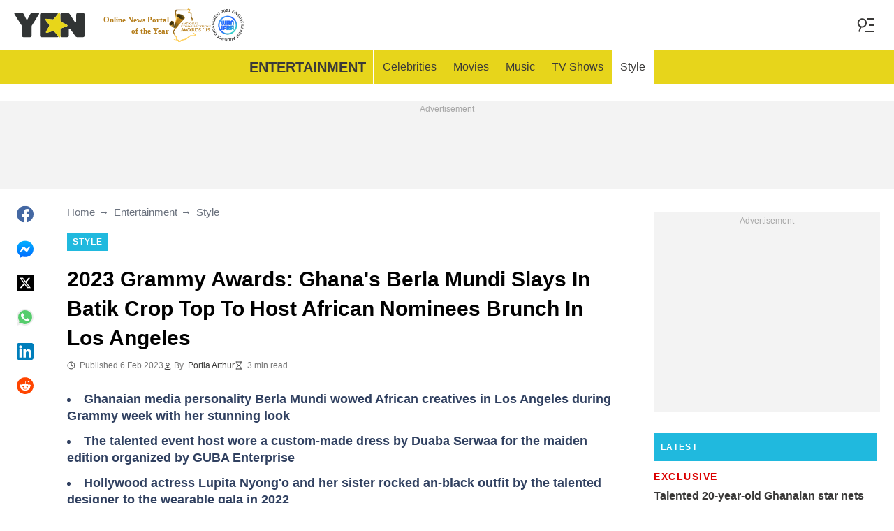

--- FILE ---
content_type: text/html; charset=UTF-8
request_url: https://yen.com.gh/entertainment/style/227626-2023-grammy-awards-ghanas-berla-mundi-slays-batik-crop-top-host-african-nominees-brunch-us/
body_size: 31160
content:
<!DOCTYPE html>
<html lang="en" prefix="og: https://ogp.me/ns#">

<head lang="en">
    <title>2023 Grammy Awards: Ghana&#039;s Berla Mundi Slays In Batik Crop Top To Host African Nominees Brunch In Los Angeles - YEN.COM.GH</title>
        <meta name="csrf-param" content="_csrf">
<meta name="csrf-token" content="SMWwixgQgX670-WhFb0vCtgANQ2ZxE47JE31EL1mWuk7n4boYnfvTO6rk8550XxHrWhzWOiUPmF7CMdi_wcOmw==">
    <meta name="robots" content="index, follow, max-snippet:-1, max-video-preview:-1, max-image-preview:large">
<meta property="og:title" content="2023 Grammys: Berla Mundi stuns in tie &amp; dye to host African nominees brunch">
<meta property="og:type" content="article">
<meta property="og:updated_time" content="2023-02-06T14:06:38Z">
<meta name="author" content="Portia Arthur">
<meta name="twitter:image" content="https://cdn.yen.com.gh/images/1200x675/9597897cfdf3c530.jpeg?v=1">
<meta name="twitter:image:alt" content="Ghanaian media personality Berla Mundi">
<meta property="og:image" content="https://cdn.yen.com.gh/images/1200x675/9597897cfdf3c530.jpeg?v=1">
<meta property="og:image:alt" content="2023 Grammys: Berla Mundi stuns in tie &amp; dye to host African nominees brunch">
<meta property="og:image:width" content="1200">
<meta property="og:image:height" content="675">
<meta name="twitter:title" content="Berla Mundi looks elegant in tie &amp; dye and textured skirt to host African nominees brunch during Grammys week">
<meta itemprop="datePublished" content="2023-02-06T14:06:38Z">
<meta itemprop="dateModified" content="2023-02-06T14:06:38Z">
<meta itemprop="thumbnailUrl" content="https://cdn.yen.com.gh/images/1200x675/9597897cfdf3c530.jpeg?v=1">
<meta itemprop="url" content="https://yen.com.gh/entertainment/style/227626-2023-grammy-awards-ghanas-berla-mundi-slays-batik-crop-top-host-african-nominees-brunch-us/">
<meta itemprop="name" content="2023 Grammy Awards: Ghana&#039;s Berla Mundi Slays In Batik Crop Top To Host African Nominees Brunch In Los Angeles - YEN.COM.GH">
<meta itemprop="author" content="Portia Arthur">
<meta property="article:published_time" content="2023-02-06T14:06:38Z">
<meta property="article:modified_time" content="2023-02-06T14:06:38Z">
<meta property="article:publisher" content="https://www.facebook.com/yencomgh">
<meta property="article:author" content="https://www.facebook.com/yencomgh">
<meta property="article:section" content="Main page">
<meta property="article:tag" content="Berla Mundi">
<meta name="news_keywords" content="Berla Mundi">
<meta name="description" content="Award-winning media personality Berla Mundi was in Los Angeles over the weekend to host the maiden edition of the African nominees brunch in a stylish outfit.">
<meta name="twitter:description" content="Award-winning media personality Berla Mundi was in Los Angeles over the weekend to host the maiden edition of the African nominees brunch in a stylish outfit.">
<meta property="og:description" content="Award-winning media personality Berla Mundi was in Los Angeles over the weekend to host the maiden edition of the African nominees brunch in a stylish outfit.">
<meta charset="UTF-8">
<meta property="fb:app_id" content="1828764244016768">
<meta property="twitter:account_id" content="3395181400">
<meta property="og:site_name" content="Yen.com.gh - Ghana news.">
<meta property="twitter:site" content="@yencomgh">
<meta name="format-detection" content="telephone=no">
<meta name="viewport" content="width=device-width,minimum-scale=1,initial-scale=1">
<meta name="twitter:card" content="summary_large_image">
<meta name="msvalidate.01" content="C56BC6092649D53DD5847F9E38CC8965">
<meta name="theme-color" content="#e7d51b">
<meta name="msapplication-TileColor" content="#e7d51b">
<meta http-equiv="X-UA-Compatible" content="IE=edge">
<meta property="og:locale" content="en_US">
<meta property="og:url" content="https://yen.com.gh/entertainment/style/227626-2023-grammy-awards-ghanas-berla-mundi-slays-batik-crop-top-host-african-nominees-brunch-us/">
<link href="https://yen.com.gh/entertainment/style/227626-2023-grammy-awards-ghanas-berla-mundi-slays-batik-crop-top-host-african-nominees-brunch-us/" rel="canonical">
<link href="https://cdn.yen.com.gh/images/1200x675/9597897cfdf3c530.jpeg?v=1" rel="image_src">
<link href="https://cdn.yen.com.gh" rel="preconnect">
<link href="/yen/img/safari-pinned-tab.svg" rel="mask-icon">
<link href="https://cdn.yen.com.gh/yen/img/apple-touch-icon.png" rel="apple-touch-icon" sizes="180x180">
<link href="https://cdn.yen.com.gh/yen/img/apple-touch-icon.png" rel="apple-touch-icon" sizes="120x120">
<link href="https://cdn.yen.com.gh/yen/img/apple-touch-icon.png" rel="apple-touch-icon" sizes="167x167">
<link href="https://cdn.yen.com.gh/yen/img/apple-touch-icon.png" rel="apple-touch-icon" sizes="152x152">
<link href="https://cdn.yen.com.gh/yen/img/apple-touch-icon-precomposed.png" rel="apple-touch-icon-precomposed" sizes="180x180">
<link href="https://cdn.yen.com.gh/yen/img/apple-touch-icon-precomposed.png" rel="apple-touch-icon-precomposed" sizes="120x120">
<link href="https://cdn.yen.com.gh/yen/img/apple-touch-icon-precomposed.png" rel="apple-touch-icon-precomposed" sizes="167x167">
<link href="https://cdn.yen.com.gh/yen/img/apple-touch-icon-precomposed.png" rel="apple-touch-icon-precomposed" sizes="152x152">
<link type="image/png" href="https://cdn.yen.com.gh/yen/img/favicon-16x16.png" rel="icon" sizes="16x16">
<link type="image/png" href="https://cdn.yen.com.gh/yen/img/favicon-32x32.png" rel="icon" sizes="32x32">
<link href="/yen/manifest.json" rel="manifest">
<style data-href="css/critical-post.css">.social-sharing{-ms-flex-align:center;align-items:center;display:-ms-flexbox;display:flex}.social-sharing__item{color:currentColor;min-width:max-content;text-decoration:none}.social-sharing__item svg{vertical-align:middle}.social-sharing__item:not(:last-child){margin-right:1.5rem}.social-sharing__comments-count{display:inline-block;height:24px;line-height:24px;text-align:center;vertical-align:middle;width:24px}.social-sharing--vertical{-ms-flex-direction:column;flex-direction:column}.social-sharing--vertical .social-sharing__comments-count{display:block}.social-sharing--vertical .social-sharing__item:not(:last-child){margin-bottom:1.5rem;margin-right:0}.c-breadcrumbs{color:#6b727e;font-size:15px;line-height:1.3}.c-breadcrumbs__item{color:inherit;text-decoration:none}.c-breadcrumbs__item:not(:last-child){margin-right:23px;position:relative}.c-breadcrumbs__item:not(:last-child):after{content:"\2192";margin-left:5px;position:absolute}.c-article-column-headline{background-color:#20b9de;color:#fff;font-size:12px;font-weight:700;letter-spacing:1.3px;line-height:40px;padding:0 10px;text-transform:uppercase}.c-article-card-highlighted{background-color:#e7d51b;color:#fff;padding-bottom:20px;position:relative}.c-article-card-highlighted__image{display:block;margin-bottom:10px;width:100%}.c-article-card-highlighted__headline{color:currentColor;display:block;font-size:inherit;font-weight:700;-ms-hyphens:auto;hyphens:auto;text-decoration:none}@media screen and (min-width:610px){.c-article-card-highlighted__headline{-webkit-box-orient:vertical;-webkit-line-clamp:2;display:-webkit-box;overflow:hidden}@supports not(display:-webkit-box){.c-article-card-highlighted__headline{height:3rem}}}.c-article-card-highlighted__headline:before{bottom:0;content:"";left:0;position:absolute;right:0;top:0;z-index:1}.c-article-card-highlighted__headline{color:#010101;font-size:15px;margin:0 20px 10px}.c-article-card-highlighted__headline:hover{text-decoration:underline}.c-main-headline{color:#010101;font-size:1.777rem;font-weight:800;-ms-hyphens:auto;hyphens:auto;line-height:2.625rem;margin-bottom:.375rem}@media (min-width:1024px){.c-main-headline{font-size:30px}}.c-label-item{background-color:#20b9de;color:#fff;display:inline-block;font-size:.75rem;font-weight:700;letter-spacing:1px;line-height:1.125rem;max-width:100%;overflow:hidden;padding:4px 8px;text-decoration:none;text-overflow:ellipsis;text-transform:uppercase;vertical-align:middle;white-space:nowrap}.c-label-item:hover{opacity:.7}.c-label-headline{-ms-flex-line-pack:center;align-content:center;color:#757575;font-size:.875rem;font-weight:700;letter-spacing:1.5px;line-height:1.5rem;padding-right:10px;text-transform:uppercase}.c-label-container{-ms-flex-pack:space-evenly;border-bottom:2px solid #02b290;display:-ms-flexbox;display:flex;-ms-flex-flow:wrap;flex-flow:wrap;gap:10px;justify-content:space-evenly;margin:0 auto;padding-bottom:14px;width:fit-content}.article-image{position:relative}.article-image__caption{color:#757575;font-size:1.1375rem;line-height:1.95rem;padding-left:.75rem;padding-right:.75rem}@media screen and (min-width:1024px){.article-image__caption{font-size:.875rem;line-height:1.5rem;padding:0}}.article-image__wrapper{background-color:#eee;display:block;padding-bottom:56.25%;position:relative}.article-image img{height:auto;left:50%;max-height:100%;max-width:720px;position:absolute;top:50%;translate:-50% -50%;width:auto}.article-image button{background-color:#fff;border:1px solid #ccc;border-radius:2px;cursor:pointer;padding:.375rem;position:absolute;right:5px;top:5px}.article-image svg{display:block;height:1.5rem;width:1.5rem}.post{padding-bottom:1.5rem;padding-top:1.5rem}@media screen and (min-width:1024px){.post{-ms-flex-pack:center;display:-ms-flexbox;display:flex;justify-content:center;padding-left:1.5rem;padding-right:1.5rem}}.post+.post{border-top:1px solid #e7d51b}@media (max-width:1023px){.post__share-container{display:none}}.post__sidebar{margin-left:.75rem;margin-right:.75rem}@media screen and (min-width:1024px){.post__sidebar{margin-left:0;margin-right:0;width:320px}}.post__share{margin-bottom:.75rem}.post__share--bottom{margin-left:.75rem;margin-right:.75rem}.post__share--sticky{margin-bottom:0;position:sticky;top:150px}.post__main{margin:0 auto;max-width:50rem;min-width:0;overflow:hidden}@media screen and (min-width:1024px){.post__main{margin-left:3rem;margin-right:3rem;width:calc(100% - 344px - 6rem)}}.post__sponsor-banner{margin-bottom:1.5rem}.post__audio-player{background-color:#f3f3f3;border-radius:25px;height:48px;margin-top:.75rem}.post__content{color:#304060;font-size:1.4625rem;-ms-hyphens:auto;hyphens:auto;line-height:1.95rem}.post__content>:not(:first-child){margin-top:1.5rem}.post__content>.call_to_action,.post__content>blockquote,.post__content>h2,.post__content>h3,.post__content>h4,.post__content>p{margin-left:.75rem;margin-right:.75rem}@media screen and (min-width:1024px){.post__content>.call_to_action,.post__content>blockquote,.post__content>h2,.post__content>h3,.post__content>h4,.post__content>p{margin-left:0;margin-right:0}}.post__content .embed-container{height:0;overflow:hidden;padding-bottom:56.25%;position:relative;width:100%}.post__content .embed-container>iframe{height:100%;left:0;position:absolute;top:0;width:100%}.post__content>h2{font-size:1.5rem;margin-top:1.5rem!important}.post__content>h3{font-size:1.333rem;margin-top:3rem!important}.post__content>h4{font-size:1.125rem}.post__content>blockquote,.post__content iframe,.post__content video{max-width:100%}.post__content .align-justify a,.post__content .align-left a,.post__content li a{background:transparent;box-shadow:3px 0 0 transparent,-3px 0 0 transparent;color:#20b9de;font-weight:700;text-decoration:underline}.post__content .align-justify a:hover,.post__content .align-left a:hover,.post__content li a:hover{text-decoration:none}.post__content>blockquote{border-left:5px solid #d8d8d8;font-style:italic;padding-left:.75rem}@media screen and (min-width:1024px){.post__content>blockquote{padding-left:1.5rem}}.post__content>img{display:block;filter:brightness(.95);height:auto;margin:0 auto}.post__content>ol,.post__content>ul{list-style-position:inside;margin-bottom:0;padding-left:.75rem;padding-right:.75rem}@media screen and (min-width:1024px){.post__content>ol,.post__content>ul{padding-left:0;padding-right:0}}.post__content>ol li,.post__content>ul li{margin-bottom:.75rem}.post__content>.call_to_action{font-size:1.2375rem;line-height:1.65rem}@media screen and (min-width:1024px){.post__content,.post__content>.call_to_action{font-size:1.125rem;line-height:1.5rem}}.post__header{margin-bottom:1.5rem;margin-left:.75rem;margin-right:.75rem}@media screen and (min-width:1024px){.post__header{margin-left:0;margin-right:0}}.post__reduced-item{margin-left:.75rem;margin-right:.75rem}@media screen and (min-width:1024px){.post__reduced-item{margin-left:0;margin-right:0}}.post__embedded{-ms-flex-align:center;-ms-flex-pack:center;align-items:center;display:-ms-flexbox!important;display:flex!important;justify-content:center;margin-left:.75rem;margin-right:.75rem;max-width:45rem;overflow:hidden}@media screen and (min-width:610px){.post__embedded{margin-left:auto;margin-right:auto}}.post__embedded iframe{min-width:0!important;width:100%!important}.post__embedded .fb_iframe_widget,.post__embedded .fb_iframe_widget>span{display:-ms-flexbox!important;display:flex!important;margin:auto}.post__embedded--twitter{min-height:450px}.post__embedded--instagram{min-height:1000px}@media screen and (min-width:1024px){.post__embedded--instagram{min-height:1200px}}.post__embedded .fb-post{-ms-flex-positive:1;flex-grow:1;min-height:450px}@media (max-width:610px){.post__embedded .fb-post span{width:100%!important}}.post__embedded .fb-video{min-height:250px}@media screen and (min-width:610px){.post__embedded .fb-video{min-height:400px}}.post__embedded .fb-page{min-height:150px}.post__info{color:#757575}.post__update-info{-ms-flex-pack:justify;display:-ms-flexbox;display:flex;justify-content:space-between;margin-bottom:1.5rem;margin-top:1.5rem;padding-left:.75rem;padding-right:.75rem;padding-top:1.5rem;position:relative}.post__update-info:before{background-color:#d8d8d8;content:"";height:1px;left:0;position:absolute;right:0;top:0}@media screen and (min-width:1024px){.post__update-info{padding-left:0;padding-right:0}}.post .gtm-container-article:not(:empty){padding-bottom:1.5rem}.post__table{border-collapse:collapse;margin:1rem .75rem;width:calc(100% - 1.5rem)}.post__table tr td{word-break:break-word}.post__table td{border:1px solid rgba(0,0,0,.2);padding:6px;text-align:center}.post__table td .align-left{text-align:left}.post__table td .align-center{text-align:center}.post__table td .align-right{text-align:right}.post__table td ol,.post__table td ul{text-align:left}.post__table span{display:block}.post__writers{margin-bottom:1rem;margin-top:1rem}.post__writers-wrapper{display:grid;gap:1.125rem;grid-template-columns:repeat(auto-fit,minmax(320px,1fr));margin-top:.75rem}.post__comments{margin-bottom:2rem;margin-left:.75rem;margin-right:.75rem;max-height:700px;overflow-y:auto;scroll-margin-top:9rem}.c-article__ytsubscribe{-ms-flex-align:center;align-items:center;display:none;padding:0 20px}@media screen and (min-width:610px){.c-article__ytsubscribe{padding:0}}.c-article__ytsubscribe--show{display:-ms-flexbox;display:flex}.c-article__ytsubscribe__text{padding-left:10px}.l-labels{margin:20px 0}.l-labels--extend{display:-ms-flexbox;display:flex;-ms-flex-direction:column;flex-direction:column;gap:.9375rem}@media screen and (min-width:610px){.l-labels--extend{-ms-flex-direction:row;flex-direction:row;gap:unset}}.l-labels--gap{display:-ms-flexbox;display:flex;-ms-flex-wrap:wrap;flex-wrap:wrap;gap:10px}.l-article-column{margin-bottom:20px}.l-article-column__button{margin-top:.9375rem}@media screen and (min-width:570px) and (max-width:1020px){.l-highlighted-sidebar-adv{-ms-flex-pack:center;display:-ms-flexbox;display:flex;-ms-flex-direction:row-reverse;flex-direction:row-reverse;-ms-flex-wrap:wrap;flex-wrap:wrap;justify-content:center;margin-top:30px}}.l-highlighted-sidebar-adv>*+*{margin-top:.75rem}.l-highlighted-sidebar-adv__adv{-ms-flex-negative:0;flex-shrink:0;margin-bottom:20px}@media screen and (min-width:1021px){.l-highlighted-sidebar-adv__adv{margin-top:10px}}.l-highlighted-sidebar-adv__article{margin-top:30px}.l-highlighted-sidebar-adv__desktop-only{display:none}@media screen and (min-width:1021px){.l-highlighted-sidebar-adv__desktop-only{display:block}}
</style>
<style data-href="css/critical.css">/*! normalize.css v8.0.1 | MIT License | github.com/necolas/normalize.css */html{-webkit-text-size-adjust:100%;font-size:87.5%;line-height:1.5}main{display:block}h1{font-size:2em;margin:.67em 0}hr{box-sizing:content-box;height:0;overflow:visible}pre{font-family:monospace;font-size:1em}a{background-color:transparent}abbr[title]{border-bottom:none;text-decoration:underline;-webkit-text-decoration:underline dotted;text-decoration:underline dotted}b,strong{font-weight:bolder}code,kbd,samp{font-family:monospace;font-size:1em}small{font-size:80%}sub,sup{font-size:75%;line-height:0;position:relative;vertical-align:baseline}sub{bottom:-.25em}sup{top:-.5em}img{border-style:none}button,input,optgroup,select,textarea{font-family:inherit;font-size:100%;line-height:1.15;margin:0}button,input{overflow:visible}button,select{text-transform:none}[type=button],[type=reset],[type=submit],button{-webkit-appearance:button}[type=button]::-moz-focus-inner,[type=reset]::-moz-focus-inner,[type=submit]::-moz-focus-inner,button::-moz-focus-inner{border-style:none;padding:0}[type=button]:-moz-focusring,[type=reset]:-moz-focusring,[type=submit]:-moz-focusring,button:-moz-focusring{outline:1px dotted ButtonText}fieldset{padding:.35em .75em .625em}legend{box-sizing:border-box;color:inherit;display:table;max-width:100%;padding:0;white-space:normal}progress{vertical-align:baseline}textarea{overflow:auto}[type=checkbox],[type=radio]{box-sizing:border-box;padding:0}[type=number]::-webkit-inner-spin-button,[type=number]::-webkit-outer-spin-button{height:auto}[type=search]{-webkit-appearance:textfield;outline-offset:-2px}[type=search]::-webkit-search-decoration{-webkit-appearance:none}::-webkit-file-upload-button{-webkit-appearance:button;font:inherit}details{display:block}summary{display:list-item}[hidden],template{display:none}article,body,div,fieldset,figure,footer,h1,h2,h3,h4,header,html,iframe,img,p,section,video{border:0;margin:0;padding:0}body{font-family:Open Sans,Arial,sans-serif;font-size:1rem;line-height:1.5}*{box-sizing:border-box}@media (min-width:800px){html{font-size:100%}}.visually-hidden{clip:rect(0 0 0 0);height:1px;position:absolute;width:1px}.c-header{border-bottom:1px solid #e7d51b}@media screen and (min-width:1024px){.c-header{border:none}}.c-header:after{background-color:#fff;bottom:0;content:"";left:0;position:absolute;right:0;top:0;z-index:-1}.c-header{transform:translateY(0);transition:transform .3s;will-change:transform}@media screen and (min-width:1024px){.c-header--border{border-bottom:1px solid #e7d51b}}.js-header--small-mode{border-bottom:1px solid #e7d51b}@keyframes hideshow{0%{opacity:1}10%{opacity:.95}50%{opacity:.9}90%{r:3;opacity:.1}to{opacity:1}}.c-header-subscribe{position:relative}.c-header-subscribe__click-container{-ms-flex-align:center;align-items:center;cursor:pointer;display:-ms-flexbox;display:flex;-ms-flex-wrap:nowrap;flex-wrap:nowrap;height:100%;padding:0 20px}@media screen and (min-width:1024px){.c-header-subscribe__click-container{padding:0 1.125rem}}.c-header-subscribe__click-container svg .circle-big{fill:#e7d51b}.c-header-subscribe__click-container svg .mail{fill:#fff}.c-header-subscribe__click-container--active{background-color:#3a3938;color:#fff}.c-header-subscribe__click-container--active svg .circle-big{fill:#fff}.c-header-subscribe__click-container--active svg .mail{fill:#3a3938}.c-header-subscribe__click-container--active .c-header-subscribe__headline,.c-header-subscribe__click-container--active .c-header-subscribe__text{color:#fff}.c-header-subscribe__icon{margin-right:15px}.c-header-subscribe__icon .circle-blink{fill:red;animation:hideshow 2s ease-in-out infinite}.c-header-subscribe__icon svg{display:block}.c-header-subscribe__headline{color:#20b9de;display:block;font-size:14px;font-weight:700;letter-spacing:.5px;line-height:1.4;text-transform:uppercase}.c-header-subscribe__text{color:#0c748d;display:block;font-size:12px;line-height:1.25}.c-header-subscribe__form-container{background-color:#3a3938;color:#fff;display:none;font-size:14px;left:0;line-height:1.4;padding:0 20px;position:absolute;top:100%;width:100%;z-index:1}@media screen and (min-width:1024px){.c-header-subscribe__form-container{padding:0 1.125rem}}.c-header-subscribe__form-container--show{display:block}.c-header-subscribe__form-text{border-top:1px solid #fff;display:block;padding:30px 0 20px}.c-header-subscribe__input,.c-header-subscribe__submit{height:40px;width:100%}.c-header-subscribe__input{background-color:transparent;border:2px solid #fff;color:inherit;font-size:inherit;padding:0 10px}.c-header-subscribe__input:-ms-input-placeholder{color:#fff}.c-header-subscribe__input::placeholder{color:#fff}.c-header-subscribe__input.error{border-color:#f5ba26}.c-header-subscribe__submit{background-color:#f5ba26;border:none;color:#003684;cursor:pointer;font-weight:700;letter-spacing:.5px;margin:20px 0 30px;position:relative;text-align:center;text-transform:uppercase}.c-header-subscribe__submit svg{position:absolute;right:10px;top:50%;transform:translateY(-50%)}.c-header-subscribe__submit path{fill:#003684}.c-header-subscribe__submit:disabled{opacity:.5}.c-header-subscribe__recaptcha-text{color:#fff;font-size:8px;line-height:.75rem;margin-bottom:.75rem}.c-header-subscribe__recaptcha-text a{color:#fff;text-decoration:underline}.c-header-menu{background-color:#e7d51b;color:#3a3938}.c-header-menu--desktop{display:none}@media screen and (min-width:1024px){.c-header-menu--desktop{display:-ms-flexbox;display:flex}}.c-header-menu--open,.c-header-menu__nav{display:-ms-flexbox;display:flex}.c-header-menu__nav{-ms-flex-align:center;align-items:center}.c-header-menu__link{background-color:#e7d51b;box-shadow:0 -1px 0 rgba(0,0,0,.2);color:inherit;font-size:1.5rem;font-weight:700;line-height:1.5rem;padding:1.5rem .75rem;text-decoration:none}.c-header-menu__link:last-child{box-shadow:0 1px 0 rgba(0,0,0,.2),0 -1px 0 rgba(0,0,0,.2)}.c-header-menu__link:first-child{box-shadow:0 1px 0 #fff;font-size:2rem;position:relative;text-transform:uppercase;z-index:1}@media screen and (min-width:1024px){.c-header-menu__link{font-size:1rem;font-weight:400;padding:.75rem;text-transform:none}.c-header-menu__link:not(.hack){box-shadow:none}.c-header-menu__link:first-child{font-size:1.25rem;font-weight:700}.c-header-menu__link:first-child:after{background-color:#fff;bottom:0;content:"";position:absolute;right:0;top:0;width:2px}}.c-header-menu__link--active,.c-header-menu__link:hover{background-color:#fff;color:#3a3938}.js-header--small-mode .c-header-menu{display:none}.js-header--small-mode .c-header-menu--open{display:-ms-flexbox;display:flex}.c-header-logo>img{display:block;height:36px;max-width:100%}.c-adv{-ms-flex-align:center;-ms-flex-pack:center;align-items:center;background-color:#f3f3f3;display:-ms-flexbox;display:flex;justify-content:center;min-width:0;overflow:hidden;padding:1.5rem .75rem .75rem;position:relative}.c-adv:before{color:#a7a7a7;content:"Advertisement";font-size:.75rem;font-weight:300;left:0;line-height:1.5rem;position:absolute;right:0;text-align:center;top:0;z-index:0}@media screen and (min-width:1024px){.c-adv--leaderboard{margin-top:1.5rem}.c-adv--sticky{position:sticky;top:9rem}}.c-adv--grow{-ms-flex-positive:1;flex-grow:1}.c-adv--size-rectangle-row{min-height:calc(250px + 2.25rem);min-width:calc(300px + 1.5rem)}@media screen and (min-width:1024px){.c-adv--size-rectangle-row{min-height:calc(90px + 2.25rem)}}.c-adv--size-rectangle{min-height:calc(250px + 2.25rem);min-width:calc(300px + 1.5rem)}.c-adv--size-narrow{min-height:calc(90px + 2.25rem);min-width:calc(300px + 1.5rem)}@media screen and (min-width:1024px){.c-adv--size-narrow{min-width:728px}}.c-adv--size-narrow-no-padding{min-height:90px}.c-adv--size-narrow-no-padding-mobile{min-height:50px}.c-adv--video-placeholder{aspect-ratio:16/12;display:-ms-flexbox;display:flex;overflow:visible;padding:0;z-index:999}.c-adv--video-placeholder:before{content:none}@media screen and (min-width:1024px){.c-adv--video-placeholder{aspect-ratio:16/8.5}}.c-adv--interscroller{-ms-flex-align:start;align-items:start;min-height:calc(100% - 4.5rem);position:fixed;top:0;transform:translateZ(0) translateY(9rem);transition:transform .3s;width:100%}.header-collapsed .c-adv--interscroller{transform:translateZ(0) translateY(4.5rem)}.c-adv>div{position:relative;z-index:13}.c-adv--hidden{display:none}.c-adv--without-placeholder{display:block}.c-adv--without-placeholder:before{content:none}.c-adv--with-margin{margin-bottom:1.5rem}.c-adv-related-search{min-height:220px}.c-adv-branding__content{background-color:#fff;position:relative;width:100%;z-index:1}.c-adv-branding__top{text-align:center}.c-adv-branding__link{height:100%;left:0;position:absolute;top:0;width:100%}.c-adv-branding__aside-left,.c-adv-branding__aside-right{display:none}@media (min-width:800px){.c-adv-branding__aside-right{display:block;position:relative}.c-adv-branding__img-aside{left:0;position:absolute;top:0;transition:top .5s ease-in;width:100%}}@media (min-width:1200px){.c-adv-branding__aside-left{display:block;position:relative}}.c-adv-branding__img-top{display:block;margin:auto;max-width:100%}.c-article-card{padding-bottom:.9375rem;padding-top:.9375rem;position:relative}.c-article-card:not(:last-of-type){border-bottom:1px solid #d8d8d8}.c-article-card--type-with-image{padding-top:0}.c-article-card__image{display:block;margin-bottom:10px;width:100%}.c-article-card__headline{color:currentColor;display:block;font-size:inherit;font-weight:700;-ms-hyphens:auto;hyphens:auto;text-decoration:none}@media screen and (min-width:610px){.c-article-card__headline{-webkit-box-orient:vertical;-webkit-line-clamp:2;display:-webkit-box;overflow:hidden}@supports not(display:-webkit-box){.c-article-card__headline{height:3rem}}}.c-article-card__headline:before{bottom:0;content:"";left:0;position:absolute;right:0;top:0;z-index:1}.c-article-card__headline{color:#3a3938;font-size:1rem;line-height:1.5rem}.c-article-card__headline:hover .c-article-card__headline-hover-inner{background-size:100% 100%;color:#3a3938}.c-article-card__headline-hover-inner{background-image:linear-gradient(0deg,#20b9de,#20b9de 15%,transparent 0,transparent);background-repeat:no-repeat;background-size:0 100%;-ms-hyphens:auto;hyphens:auto;transition:background-size .2s;width:100%}.c-article-card__info{color:#757575;margin-top:.75rem}.article-card-info{color:#757575;-ms-flex-direction:row;flex-direction:row;font-size:.75rem;gap:.5625rem;line-height:1rem;margin-top:.5625rem}.article-card-info,.article-card-info__footer{display:-ms-flexbox;display:flex;-ms-flex-wrap:wrap;flex-wrap:wrap}.article-card-info__footer{grid-gap:.5625rem .9375rem}.article-card-info__time{-ms-flex-align:center;align-items:center;display:-ms-flexbox;display:flex}.article-card-info__time--clock:before{background-image:url("data:image/svg+xml;charset=utf-8,%3Csvg width='13' height='12' fill='none' xmlns='http://www.w3.org/2000/svg'%3E%3Cpath d='M6.5 3v3l2 1m3-1a5 5 0 1 1-10 0 5 5 0 0 1 10 0Z' stroke='currentColor' stroke-linecap='square' stroke-linejoin='round'/%3E%3C/svg%3E");background-position:50%;background-repeat:no-repeat;content:"";display:block;filter:brightness(0) saturate(100%) invert(24%) sepia(0) saturate(1506%) hue-rotate(241deg) brightness(93%) contrast(100%);height:12px;margin-right:.375rem;width:12px}.article-card-info--live{color:#db0000}.article-card-info--live:before{background-image:url("data:image/svg+xml;charset=utf-8,%3Csvg width='11' height='11' xmlns='http://www.w3.org/2000/svg'%3E%3Cg color='red' fill='none' fill-rule='evenodd'%3E%3Ccircle cx='5.5' cy='5.5' r='5' stroke='currentColor'/%3E%3Crect x='5' y='2' width='1' height='4' rx='.5' fill='currentColor'/%3E%3Crect x='10' y='5' width='1' height='1' rx='.5' fill='currentColor'/%3E%3Crect transform='rotate(90 6.5 5.5)' x='6' y='4' width='1' height='3' rx='.5' fill='currentColor'/%3E%3C/g%3E%3C/svg%3E");filter:unset}.article-card-info__author{-ms-flex-align:center;align-items:center;display:-ms-flexbox;display:flex}.article-card-info__author:before{background-image:url("data:image/svg+xml;charset=utf-8,%3Csvg width='12' height='12' fill='none' xmlns='http://www.w3.org/2000/svg'%3E%3Cpath d='M6 7.5a4.87 4.87 0 0 0-3.892 1.953c-.193.256-.29.383-.287.556a.557.557 0 0 0 .192.384c.136.107.324.107.7.107h6.573c.377 0 .565 0 .701-.107a.558.558 0 0 0 .191-.384c.004-.173-.093-.3-.286-.556A4.87 4.87 0 0 0 6 7.5ZM6 6a2.25 2.25 0 1 0 0-4.5A2.25 2.25 0 0 0 6 6Z' stroke='%23212121' stroke-linecap='round' stroke-linejoin='round'/%3E%3C/svg%3E");background-position:50%;background-repeat:no-repeat;content:"";display:block;filter:brightness(0) saturate(100%) invert(24%) sepia(0) saturate(1506%) hue-rotate(241deg) brightness(93%) contrast(100%);height:12px;margin-right:.375rem;width:12px}.article-card-info__author--capitalize{text-transform:capitalize}.article-card-info__category{background-color:#fafafa;border:1px solid #f3f3f3;color:#757575;font-size:.75rem;font-weight:400;line-height:1rem;padding:.375rem .5625rem;text-decoration:none;width:fit-content;z-index:2}.article-card-info__category:hover{opacity:.7}.article-card-info--featured{color:#aaa}.article-card-info--featured .article-card-info__author:before,.article-card-info--featured .article-card-info__time--clock:before{filter:brightness(0) saturate(100%) invert(100%) sepia(2%) saturate(464%) hue-rotate(243deg) brightness(109%) contrast(100%)}.article-card-info--featured .article-card-info__category{background-color:#20b9de;border:none;color:#fff}.article-card-info--horizontal-simple{margin:.5625rem 0}.article-card-info--highlighted{color:#696969;margin:0 .9375rem}.article-card-info--highlighted .article-card-info__author:before,.article-card-info--highlighted .article-card-info__time--clock:before{filter:brightness(0) saturate(100%) invert(43%) sepia(2%) saturate(8%) hue-rotate(32deg) brightness(94%) contrast(97%)}.article-card-info--highlighted .article-card-info__category{background-color:#f0e78a;border:none;color:#757575}.article-card-info--top-article{color:#616161}.article-card-info--top-article .article-card-info__author:before,.article-card-info--top-article .article-card-info__time--clock:before{filter:brightness(0) saturate(100%) invert(20%) sepia(0) saturate(2828%) hue-rotate(43deg) brightness(104%) contrast(96%)}.article-card-info--top-article .article-card-info__category{background-color:#f0e78a;border:none;color:#7d7c76;padding:.1875rem .375rem}.article-card-info--horizontal-simple .article-card-info__category{padding:.1875rem .375rem}.c-article-info{grid-column-gap:.9375rem;-ms-flex-wrap:wrap;flex-wrap:wrap;font-size:.75rem;line-height:1.5rem}.c-article-info,.c-article-info__time{-ms-flex-align:center;align-items:center;display:-ms-flexbox;display:flex}.c-article-info__time--clock:before{background-image:url("data:image/svg+xml;charset=utf-8,%3Csvg width='13' height='12' fill='none' xmlns='http://www.w3.org/2000/svg'%3E%3Cpath d='M6.5 3v3l2 1m3-1a5 5 0 1 1-10 0 5 5 0 0 1 10 0Z' stroke='currentColor' stroke-linecap='square' stroke-linejoin='round'/%3E%3C/svg%3E");background-position:50%;content:"";display:block;filter:brightness(0) saturate(100%) invert(24%) sepia(0) saturate(1506%) hue-rotate(241deg) brightness(93%) contrast(100%);height:12px;margin-right:6px;width:12px}.c-article-info__time--clock-red:before{content:url("data:image/svg+xml;charset=utf-8,%3Csvg width='13' height='12' fill='none' xmlns='http://www.w3.org/2000/svg'%3E%3Cpath d='M6.5 3v3l2 1m3-1a5 5 0 1 1-10 0 5 5 0 0 1 10 0Z' stroke='currentColor' stroke-linecap='square' stroke-linejoin='round'/%3E%3C/svg%3E");filter:brightness(0) saturate(100%) invert(15%) sepia(100%) saturate(7233%) hue-rotate(359deg) brightness(102%) contrast(111%);margin-right:6px}.c-article-info__authors{-ms-flex-align:center;align-items:center;column-gap:6px;-ms-flex-wrap:wrap;flex-wrap:wrap}.c-article-info__authors:before{background-image:url("data:image/svg+xml;charset=utf-8,%3Csvg width='12' height='12' fill='none' xmlns='http://www.w3.org/2000/svg'%3E%3Cpath d='M6 7.5a4.87 4.87 0 0 0-3.892 1.953c-.193.256-.29.383-.287.556a.557.557 0 0 0 .192.384c.136.107.324.107.7.107h6.573c.377 0 .565 0 .701-.107a.558.558 0 0 0 .191-.384c.004-.173-.093-.3-.286-.556A4.87 4.87 0 0 0 6 7.5ZM6 6a2.25 2.25 0 1 0 0-4.5A2.25 2.25 0 0 0 6 6Z' stroke='%23212121' stroke-linecap='round' stroke-linejoin='round'/%3E%3C/svg%3E");content:"";display:inline-block;filter:brightness(0) saturate(100%) invert(24%) sepia(0) saturate(1506%) hue-rotate(241deg) brightness(93%) contrast(100%);height:12px;vertical-align:middle;width:12px}.c-article-info__authors a{color:#3a3938;text-decoration:none}.c-article-info__authors a:hover{text-decoration:underline}.c-article-info__authors--capitalize{text-transform:capitalize}.c-article-info__reading-time{-ms-flex-align:center;align-items:center;display:-ms-flexbox;display:flex}.c-article-info__reading-time:before{background-image:url("data:image/svg+xml;charset=utf-8,%3Csvg width='12' height='12' fill='none' xmlns='http://www.w3.org/2000/svg'%3E%3Cpath d='M6 6 3.864 4.22c-.318-.265-.477-.397-.59-.56a1.5 1.5 0 0 1-.222-.473C3 2.996 3 2.79 3 2.376V1m3 5 2.136-1.78c.318-.265.477-.397.59-.56a1.5 1.5 0 0 0 .222-.473C9 2.996 9 2.79 9 2.376V1M6 6 3.864 7.78c-.318.265-.477.397-.59.56a1.5 1.5 0 0 0-.222.473C3 9.004 3 9.21 3 9.624V11m3-5 2.136 1.78c.318.265.477.397.59.56a1.5 1.5 0 0 1 .222.473C9 9.004 9 9.21 9 9.624V11M2 1h8M2 11h8' stroke='%23212121' stroke-linecap='round' stroke-linejoin='round'/%3E%3C/svg%3E");content:"";display:block;filter:brightness(0) saturate(100%) invert(24%) sepia(0) saturate(1506%) hue-rotate(241deg) brightness(93%) contrast(100%);height:12px;margin-right:6px;width:12px}.c-section-headline{box-shadow:inset 0 -11px 0 -1px #fff,inset 0 -12px;color:#3a3938;font-size:16px;font-weight:700;letter-spacing:.5px;text-align:center;text-transform:uppercase}.c-section-headline__text{background-color:#fff;color:inherit;padding:0 20px;white-space:nowrap}.c-mask{backdrop-filter:blur(10px);background-color:rgba(0,0,0,.75);display:none;height:100%;left:0;position:fixed;top:0;width:100%;z-index:14}.c-mask--show{display:block}.email-subscription{border:.375rem solid;font-size:1rem;line-height:1.5rem;position:relative;z-index:10}.email-subscription--type-wide{margin-bottom:1.5rem;margin-top:1.5rem}.email-subscription--type-popup{backface-visibility:hidden;left:0;position:absolute;right:0;top:100%;transform:translateY(-100%);transition:transform .16s ease-in;will-change:transform;z-index:-10}.email-subscription--type-no-frame{border:none}.email-subscription--styled{background-color:#3a3938;border-color:#272727;color:#fff}.email-subscription__wrapper{overflow:hidden;position:relative;z-index:2}.email-subscription__container{display:-ms-flexbox;display:flex;transition:transform .2s ease-in-out;will-change:transform}.email-subscription__page{-ms-flex-positive:1;-ms-flex-negative:0;-ms-flex-preferred-size:100%;flex-basis:100%;flex-grow:1;flex-shrink:0;padding:.75rem}.email-subscription__reducer{margin:auto;max-width:30em;position:relative}.email-subscription__reducer--align-center{-ms-flex-pack:center;-ms-flex-direction:column;flex-direction:column;height:100%;justify-content:center}.email-subscription__reducer--align-center,.email-subscription__title{-ms-flex-align:center;align-items:center;display:-ms-flexbox;display:flex}.email-subscription__title{font-size:16px;font-weight:700;margin-top:0}.email-subscription__title--uppercase{text-transform:uppercase}.email-subscription__title--accent{color:#e7d51b;text-align:center}.email-subscription__icon{-ms-flex-negative:0;stroke:#e7d51b;flex-shrink:0}.email-subscription__form{margin-top:.75rem;position:relative}.email-subscription__input{background-color:#fff;border:none;border-radius:2px;color:#3a3938;display:block;font-size:12px;line-height:1.5rem;padding:.375rem 6rem .375rem .375rem;width:100%}.email-subscription__input:focus{outline:none}.email-subscription__input::-webkit-input-placeholder{color:#3a3938;opacity:.47}.email-subscription__input::-moz-placeholder{@extend %placeholder}.email-subscription__input:-ms-input-placeholder{@extend %placeholder}.email-subscription__input:-moz-placeholder{@extend %placeholder}.email-subscription__error-message{color:#ff3131;display:none;font-size:12px;line-height:1.5rem}.email-subscription__input--invalid{box-shadow:inset 0 0 0 1px #ff3131}.email-subscription__input--invalid:focus{box-shadow:inset 0 0 0 1px #ff3131;outline:none}.email-subscription__input--invalid+.email-subscription__error-message{display:block;margin-bottom:-.75rem}.email-subscription__submit{background-color:#20b9de;background-image:none;border:none;border-radius:2px;color:#fff;font-size:12px;font-weight:700;line-height:1.5rem;padding:.375rem 1.5rem;position:absolute;right:0;text-transform:uppercase;top:0}.email-subscription__submit:focus{outline:none}.email-subscription__text{font-size:12px;text-align:center}.email-subscription__title .email-subscription__icon{margin-right:.375rem}.email-subscription__icon+.email-subscription__title{margin-top:.75rem}.email-subscription__close{background:none;border:none;padding:0;position:absolute;right:-.75rem;top:0}.email-subscription__close svg{stroke:#fff;display:block}.email-subscription--type-popup .email-subscription__page{padding-left:1.125rem;padding-right:1.125rem}.email-subscription--type-popup .email-subscription__page--form .email-subscription__title{padding-right:1.125rem}.email-subscription--type-narrow .email-subscription__page{padding-left:.9375rem;padding-right:.9375rem}.email-subscription--type-narrow .email-subscription__title{-ms-flex-align:center;align-items:center;display:-ms-flexbox;display:flex;-ms-flex-direction:column;flex-direction:column;font-size:15px;text-align:center}.email-subscription--type-narrow .email-subscription__icon{width:45px}.email-subscription--type-no-frame .email-subscription__page{padding-left:0;padding-right:0}.email-subscription--type-no-frame .email-subscription__submit{background-color:#20b9de}@media screen and (min-width:1024px){.email-subscription--type-wide{margin-right:20px}.email-subscription--type-narrow{border:none;margin-bottom:1.5rem;margin-top:1.5rem;padding-left:.75rem;padding-right:.75rem}.email-subscription--type-narrow:after{border:.1875rem solid #e7d51b;bottom:-.75rem;content:"";left:.75rem;position:absolute;right:.75rem;top:-.75rem;z-index:1}}@media screen and (min-width:704px) and (max-width:1023px),screen and (min-width:1150px){.email-subscription--type-wide{border:none;margin-bottom:3rem;margin-top:3rem;padding-left:1.5rem;padding-right:1.5rem}.email-subscription--type-wide:after{border:.1875rem solid #e7d51b;bottom:-1.5rem;content:"";left:1.5rem;position:absolute;right:1.5rem;top:-1.5rem;z-index:1}.email-subscription--type-wide .email-subscription__reducer{-ms-flex-align:center;align-items:center;display:-ms-flexbox;display:flex;height:100%;max-width:unset}.email-subscription--type-wide .email-subscription__page--form .email-subscription__reducer>*{-ms-flex-positive:1;-ms-flex-negative:1;-ms-flex-preferred-size:50%;flex-basis:50%;flex-grow:1;flex-shrink:1;margin-bottom:0;margin-top:0}.email-subscription--type-wide .email-subscription__page--form .email-subscription__title{margin-right:.75rem}.email-subscription--type-wide .email-subscription__page{padding-left:1.5rem;padding-right:1.5rem}.email-subscription--type-wide .email-subscription__submit{padding:.75rem 2.25rem}.email-subscription--type-wide .email-subscription__input{padding-bottom:.75rem;padding-left:.75rem;padding-top:.75rem}.email-subscription--type-wide .email-subscription__icon{height:auto;width:48px}}.thumbnail-picture{position:relative}.thumbnail-picture:before{content:"";display:block;padding-bottom:var(--placeholder-ratio);width:100%}.thumbnail-picture__img{bottom:0;height:100%;left:0;-o-object-fit:cover;object-fit:cover;position:absolute;right:0;top:0;width:100%}.thumbnail-picture__video-label:after{background-image:url("data:image/svg+xml;charset=utf-8,%3Csvg width='33' height='32' fill='none' xmlns='http://www.w3.org/2000/svg'%3E%3Cpath fill='%23fff' d='M.5 0h32v32H.5z'/%3E%3Cpath d='m10.692 7.67 13.568 7.633a.8.8 0 0 1 0 1.394L10.692 24.33a.801.801 0 0 1-1.192-.698V8.368a.8.8 0 0 1 1.192-.698Z' fill='%233A3938'/%3E%3C/svg%3E");bottom:4px;content:"";height:32px;left:4px;position:absolute;width:32px}.c-action-link{box-sizing:border-box;color:#616161;display:-ms-flexbox;display:flex;font-size:12px;padding:15px 20px;position:relative;text-decoration:none}.c-action-link.js-active .c-action-link__border{stroke:#ffe57b;stroke-dasharray:75% 25%;animation:borderMove 1.5s;animation-iteration-count:infinite;animation-timing-function:linear}.c-action-link.js-display-none{display:none}.c-action-link__text-container{margin-right:10px}.c-action-link__headline{color:#3a3938;font-size:13px;font-weight:700;letter-spacing:.4px;text-transform:uppercase}.c-action-link__border{fill:none;stroke:#20b9de;stroke-width:5px;left:0;position:absolute;top:0;transition:stroke .5s ease-in-out}.c-action-link__icon{-ms-flex-negative:0;flex-shrink:0;margin-left:auto}.c-action-link__icon-border{stroke:#3a3938;transition:stroke .5s ease-in-out}.c-action-link__icon-bg{fill:#fff;transition:fill .5s ease-in-out}.c-action-link__icon-arrow{fill:#3a3938;transition:fill .5s ease-in-out}.c-action-link--load:hover .c-action-link__border,.c-action-link--load:hover .c-action-link__icon-border{stroke:#ffe57b}.c-action-link--load:hover .c-action-link__icon-bg{fill:#ffe57b}.c-action-link--load:hover .c-action-link__icon-arrow{fill:#fff;animation:bounce 2s;animation-iteration-count:infinite}.c-action-link--move .c-action-link__border{stroke-dasharray:200%,0;stroke-dashoffset:0;transition:stroke-dasharray .6s ease,stroke-dashoffset .6s ease,stroke .6s ease}.c-action-link--move:hover .c-action-link__border{stroke:#ffe57b;stroke-dasharray:90%,40%;stroke-dashoffset:5%}@keyframes bounce{0%,25%,50%,75%,to{transform:translateX(0)}40%{transform:translateX(-5px)}60%{transform:translateX(-3px)}}@keyframes borderMove{0%{stroke-dashoffset:0}to{stroke-dashoffset:100%}}.sponsor-banner{border:5px solid;padding:20px}@media (min-width:360px){.sponsor-banner{display:-ms-flexbox;display:flex}}@media (min-width:768px){.sponsor-banner--type-horizontal{-ms-flex-pack:center;justify-content:center}}.sponsor-banner--type-vertical{margin-right:0;max-width:700px;padding:0;text-align:left}.sponsor-banner--type-static-image{-ms-flex-pack:center;display:-ms-flexbox;display:flex;justify-content:center;padding:20px 10px 10px}.sponsor-banner--type-static-image img{height:auto;width:100%}@media (min-width:768px){.sponsor-banner--type-static-image{padding:10px}}.sponsor-banner__logo{display:block;height:auto;margin-bottom:20px;max-width:80px}@media (min-width:360px){.sponsor-banner__logo{margin-bottom:0;margin-right:20px}}.sponsor-banner__content{-ms-flex-pack:justify;-ms-flex-align:center;align-items:center;display:-ms-flexbox;display:flex;-ms-flex-direction:column;flex-direction:column;justify-content:space-between;text-transform:uppercase}@media (min-width:360px){.sponsor-banner__content{-ms-flex-align:start;align-items:flex-start}}.sponsor-banner__text{font-size:12px;font-weight:700;line-height:1.67;margin:0 0 10px;max-width:450px}.sponsor-banner__text>a{color:currentColor;text-decoration:none}.sponsor-banner__button{-ms-flex-pack:center;-ms-flex-align:center;align-items:center;display:-ms-flexbox;display:flex;font-size:14px;font-weight:700;justify-content:center;letter-spacing:.8px;min-height:40px;padding:0 20px;text-decoration:none;white-space:nowrap}.sponsor-banner__content-image{display:block;height:auto;max-width:180px}.sponsor-banner--type-vertical .sponsor-banner__logo{background-color:currentColor;margin-right:0}.sponsor-banner--type-vertical .sponsor-banner__logo-wrapper{-ms-flex-align:center;align-items:center;background-color:currentColor;display:-ms-flexbox;display:flex}.sponsor-banner--type-vertical .sponsor-banner__content{padding:.75rem;text-transform:none}@media (min-width:1200px){.sponsor-banner--type-horizontal .sponsor-banner__content{-ms-flex-direction:row;flex-direction:row}}.sponsor-banner--type-vertical .sponsor-banner__text{font-size:16px;font-weight:400;line-height:1.5;margin-bottom:0}.sponsor-banner--type-vertical .sponsor-banner__link{text-decoration:underline}.sponsor-banner--type-vertical .sponsor-banner__link:hover{text-decoration:none}.global-menu{background-color:#e7d51b;box-shadow:0 15px 25px rgba(0,0,0,.19),0 10px 15px rgba(0,0,0,.23);color:#3a3938;display:none;height:calc(100vh - 4.5rem);height:calc(var(--vh)*100 - 4.5rem);left:0;overflow-y:auto;position:fixed;right:0;top:4.5rem;z-index:99}@media screen and (min-width:1024px){.global-menu{height:auto;max-height:calc(100vh - 4.5rem);max-height:calc(var(--vh)*100 - 4.5rem)}}.global-menu--opened{display:block}.global-menu__container{margin:auto;max-width:1400px}@media screen and (min-width:610px){.global-menu__container{display:grid;grid-template-columns:repeat(auto-fit,minmax(33%,1fr));grid-template-rows:auto 1fr}}@media screen and (min-width:1024px){.global-menu__container{grid-template-columns:repeat(auto-fit,minmax(250px,1fr))}}.global-menu__navigation{display:-ms-flexbox;display:flex;-ms-flex-direction:column;flex-direction:column;grid-column:1/-2}@media screen and (min-width:1024px){.global-menu__navigation{display:none}}.global-menu__main{grid-column:1/-2}.global-menu__sidebar{background-color:rgba(0,0,0,.1);grid-column:-2/-1;grid-row:1/-1}.global-menu__link-list{list-style-type:none;margin:0;padding-left:0}.global-menu__link{color:inherit;display:inline-block;font-size:1rem;line-height:1.5rem;padding:.375rem 0;text-decoration:none;vertical-align:middle}.global-menu__link[href]:hover{text-decoration:underline}.global-menu__group-title{font-size:1.25rem;font-weight:700;line-height:1.5rem;padding:.375rem 0}.global-menu__group-title--global{font-size:1.5rem;margin-bottom:.75rem;margin-top:4.5rem;padding:.75rem}@media screen and (min-width:1024px){.global-menu__group-title--global{display:none}}.global-menu__group{padding:.75rem}@media screen and (min-width:1024px){.global-menu__group{padding:3rem .75rem}}.global-menu__categories{grid-gap:1.5rem;display:grid;grid-template-columns:repeat(auto-fit,minmax(155px,1fr));width:100%}.global-menu-search__form{-ms-flex-align:stretch;align-items:stretch;display:-ms-flexbox;display:flex;gap:12px;grid-column:1/-2;padding:1.5rem .75rem;width:100%}@media screen and (min-width:1024px){.global-menu-search__form{padding:3rem .75rem 0}}.global-menu-search__form .global-menu-search__button{-ms-flex-pack:center;-ms-flex-align:center;align-items:center;background:none;border:2px solid #3a3938;border-radius:4px;cursor:pointer;display:-ms-flexbox;display:flex;justify-content:center;outline:none;padding:.75rem}.global-menu-search__form .global-menu-search__button svg path{fill:#3a3938}.global-menu-search__form .global-menu-search__input{border:none;border-radius:4px;font-size:16px;outline:none;padding:.75rem;width:calc(100% - 40px)}.skeleton{animation-duration:2s;animation-iteration-count:infinite;animation-name:skeleton-flash;animation-timing-function:ease-in-out;background-color:#ddd;background-position:50%;background-repeat:no-repeat;background-size:100% 1rem;display:block;font-size:inherit;line-height:inherit;transform:scaleY(.6);transform-origin:0 55%}.skeleton:empty:before{content:"\00a0"}.skeleton--image{transform:none}.skeleton--size-60{width:60%}.skeleton--headline{margin-bottom:10px;transform:scaleY(.8)}.skeleton-articles-horizontal .c-article-card-horizontal__container{-ms-flex:1;flex:1}.skeleton-articles-horizontal.hidden{display:none}@keyframes skeleton-flash{0%{background-color:#eee}50%{background-color:#ddd}to{background-color:#eee}}.table-of-contents{border:2px solid #e7d51b;margin:1rem 2rem;padding:1rem}.table-of-contents__title{color:#20b9de;font-size:1rem;font-weight:600}.table-of-contents__list{margin:.25rem 0;padding-left:.5rem}.table-of-contents__list-wrapper{margin-bottom:.5rem;max-height:4.125rem;overflow:hidden;padding-right:1rem;transition:max-height .2s cubic-bezier(0,.75,.2,1)}.table-of-contents__list--view-more{max-height:2000px;transition:max-height .5s ease-in-out}.table-of-contents__item{color:#304060;list-style-position:inside;list-style-type:disc;overflow:hidden;padding:4px 0;text-overflow:ellipsis;white-space:nowrap}.table-of-contents__list>.table-of-contents__item:last-child{padding:4px 0 0}.table-of-contents__list li a{color:inherit;text-decoration:none}.table-of-contents__btn{background-color:inherit;border:0;color:#20b9de;cursor:pointer;font-size:1rem;font-weight:600;line-height:1rem;padding:10px}.table-of-contents__scroll-section{scroll-margin-top:1.5rem}.table-of-contents__footer{-ms-flex-pack:end;display:-ms-flexbox;display:flex;justify-content:flex-end}@media screen and (min-width:610px){.table-of-contents{margin:1rem 6rem}.table-of-contents__list{padding-left:1rem}.table-of-contents__scroll-section{scroll-margin-top:9rem}}.active-live-articles{display:-ms-flexbox;display:flex;gap:1.5rem;margin:.9375rem .9375rem 0;overflow-x:auto}.active-live-articles::-webkit-scrollbar{display:none}.active-live-articles__card{position:relative}.active-live-articles__main{display:-ms-flexbox;display:flex;margin-top:.4875rem}.active-live-articles__headline{-webkit-line-clamp:4;font-size:14px;line-height:19px;margin-bottom:unset;width:190px}.live-article-label{-ms-flex-align:center;align-items:center;background-color:#db0000;border-radius:4px;color:#fff;display:-ms-flexbox;display:flex;font-size:12px;font-weight:700;gap:4px;letter-spacing:1.5px;line-height:14px;padding:4px;text-transform:uppercase;width:fit-content}@media screen and (min-width:610px){.live-article-label{font-size:14px}}.live-article-label__dot{animation:live-pulse 1.7s ease-in-out infinite;background:#fff;border-radius:50%;display:inline-block;height:8px;transform-origin:center;width:8px}@keyframes live-pulse{0%{opacity:1;transform:scale(1)}50%{opacity:.28;transform:scale(.92)}to{opacity:1;transform:scale(1)}}.l-adv--full-width{width:100%}.l-adv--margin-bottom{margin-bottom:20px}.l-adv--size-320x250{min-height:250px;min-width:320px}.l-adv--size-320x290{min-height:290px;min-width:320px}.l-adv--mobile-full-width{left:50%;margin:1rem -50vw;position:relative;right:50%;width:100vw}@media screen and (min-width:570px){.l-adv--mobile-full-width{left:auto;margin-left:0;margin-right:0;position:relative;right:auto;width:100%}}body.header-collapsed .l-header{transform:translateY(-100%)}.l-header{left:0;position:sticky;top:0;width:100%;z-index:14}.l-header__top{-ms-flex-align:center;align-items:center;display:-ms-flexbox;display:flex;gap:1.5rem;height:4.5rem;padding-right:4.5rem;position:relative;transition:height .3s}.l-header__burger{position:absolute;right:0;top:0}.l-header__top-right{-ms-flex-pack:justify;display:none;height:100%;justify-content:space-between;margin-left:auto}@media screen and (min-width:610px){.l-header__top-right{display:-ms-flexbox;display:flex}}.l-header__logo{margin:auto 20px}.l-header__subscribe{display:block;height:100%;margin:0 10px;max-width:380px}.l-main{margin:0 auto;max-width:1400px}.l-main-content{min-height:100%;position:relative}.l-main-content--header-fixed{padding-top:4.5rem}@media screen and (min-width:1500px){.l-main-content__top-padding{min-height:80px}}.l-main-padding{padding:20px}.grecaptcha-badge{visibility:hidden}body.body-fixed{left:0;padding-top:7.5rem;position:fixed;right:0;top:0}body.body-fixed>.l-header{position:fixed}body #onesignal-slidedown-container{z-index:2058594000}.l-adv-row{-ms-flex-pack:center;display:-ms-flexbox;display:flex;-ms-flex-wrap:wrap;flex-wrap:wrap;justify-content:center}.l-adv-row>.c-adv:not(:only-child):not(:last-child){margin-bottom:20px}@media (min-width:500px){.l-adv-row>.c-adv:not(:only-child):not(:last-child){margin-bottom:0;margin-right:20px}}.l-adv-branding{display:-ms-flexbox;display:flex}.l-adv-branding__top{width:100%}.l-mobile-branding{position:relative}.l-mobile-branding__link{height:100%}.l-mobile-branding__link,.l-mobile-branding__top-img{left:0;position:absolute;top:0;width:100%}.l-mobile-branding__right-img{position:absolute;right:0}.l-mobile-branding__close-button{background:hsla(0,0%,100%,.8) url("data:image/svg+xml;charset=utf-8,%3Csvg xmlns='http://www.w3.org/2000/svg' width='20' height='20'%3E%3Cpath fill='%2302B290' fill-rule='evenodd' d='M7.55 10 .507 2.957a1.732 1.732 0 1 1 2.45-2.45L10 7.55 17.043.507a1.732 1.732 0 1 1 2.45 2.45L12.45 10l7.043 7.043a1.732 1.732 0 1 1-2.45 2.45L10 12.45l-7.043 7.043a1.732 1.732 0 1 1-2.45-2.45L7.55 10z'/%3E%3C/svg%3E") 50% no-repeat;border:0;border-radius:50%;height:40px;padding:0;position:fixed;right:20px;top:20px;width:40px}.l-section-headline{margin:20px 0 20px -20px;width:calc(100% + 40px)}@media screen and (min-width:570px){.l-section-headline{margin-left:0;width:100%}}
</style>
<script>window._io_config = window._io_config || {};
window._io_config["0.2.0"] = window._io_config["0.2.0"] || [];
window._io_config["0.2.0"].push({"page_url":"https:\/\/yen.com.gh\/entertainment\/style\/227626-2023-grammy-awards-ghanas-berla-mundi-slays-batik-crop-top-host-african-nominees-brunch-us\/","page_url_canonical":"https:\/\/yen.com.gh\/entertainment\/style\/227626-2023-grammy-awards-ghanas-berla-mundi-slays-batik-crop-top-host-african-nominees-brunch-us\/","page_title":"2023 Grammy Awards: Ghana's Berla Mundi Slays In Batik Crop Top To Host African Nominees Brunch In Los Angeles - YEN.COM.GH","page_type":"article","page_language":"en","tag":["berla-mundi"],"article_type":"article","article_authors":["Portia Arthur"],"article_categories":["ENTERTAINMENT"],"article_subcategories":["STYLE"],"article_publication_date":"Mon, 06 Feb 2023 14:06:38 +0000"});</script>
    <link href="https://cdn.yen.com.gh/yen/css/post.654c7180.css" rel="preload" as="style">
<link href="https://cdn.yen.com.gh/yen/css/post.654c7180.css" rel="stylesheet" media="print" onload="this.media='all'">
<noscript><link rel="stylesheet" href="https://cdn.yen.com.gh/yen/css/post.654c7180.css"></noscript>

    <link href="https://cdn.yen.com.gh/yen/css/common.9534b3d7.css" rel="preload" as="style">
<link href="https://cdn.yen.com.gh/yen/css/common.9534b3d7.css" rel="stylesheet" media="print" onload="this.media='all'">
<noscript><link rel="stylesheet" href="https://cdn.yen.com.gh/yen/css/common.9534b3d7.css"></noscript>
    
<script>
    window.Site = {
        domain: 'yen.com.gh',
        fullDomain: 'https://yen.com.gh',
        project: 'yen',
        entity_id: 227626,
        excluded: [227626, 298122, 298121, 298120, 298047, 298119, 298110, 297984, 298002, 298098, 298094, 298103, 298100, 298092],
        slots: [{"name":"in_article","slot":"\/76590364\/yen_universal_intext","code":"div-gpt-ad-1489761625049-0","size":"[300, 100], [300, 250], [320,50], [728, 90], \"fluid\", [320,100]","outofpage":0,"frequency":100,"cached":1},{"name":"in_article_2","slot":"\/76590364\/yen_universal_intext_02","code":"div-gpt-ad-1489761667475-0","size":"[300, 250],[320,50],[728, 90], \"fluid\", [320,100]","outofpage":0,"frequency":100,"cached":1},{"name":"in_article_3","slot":"\/76590364\/yen_universal_intext_03","code":"div-gpt-ad-1489762291855-0","size":"[300, 250],[320,50],[728, 90], \"fluid\", [320,100]","outofpage":0,"frequency":100,"cached":1},{"name":"web_article_intext_4","slot":"\/76590364\/yen_web_article_intext_4","code":"div-gpt-ad-1621935228924-0","size":"[300, 250],[320,50],[728, 90], \"fluid\", [320,100]","outofpage":0,"frequency":100,"cached":1},{"name":"web_article_intext_5","slot":"\/76590364\/yen_web_article_intext_5","code":"div-gpt-ad-1621935568610-0","size":"[300, 250],[320,50],[728, 90], \"fluid\", [320,100]","outofpage":0,"frequency":100,"cached":1},{"name":"web_article_intext_6","slot":"\/76590364\/yen_web_article_intext_6","code":"div-gpt-ad-1621935646568-0","size":"[300, 250],[320,50],[728, 90], \"fluid\", [320,100]","outofpage":0,"frequency":100,"cached":1},{"name":"web_article_intext_7","slot":"\/76590364\/yen_web_article_intext_7","code":"div-gpt-ad-1621935897985-0","size":"[300, 250],[320,50],[728, 90], \"fluid\", [320,100]","outofpage":0,"frequency":100,"cached":1},{"name":"web_article_infinite_1","slot":"\/76590364\/yen_web_article_infinite_1","code":"div-gpt-ad-1620891292987-0","size":"[320,50],[728, 90], [320,100]","outofpage":0,"frequency":100,"cached":0,"div":"<div class=\"c-adv c-adv--size-narrow htlad-yen_web_article_infinite_1\" data-lazy-ad=\"1\"><\/div>"},{"name":"Sidebar_in_article","slot":"\/76590364\/Yen_sidebar_in_article","code":"div-gpt-ad-1567092872643-0","size":"[300,250],[300,600], [160, 600], [320, 100], [320, 50]","outofpage":0,"frequency":100,"cached":0,"div":"<div class=\"c-adv l-highlighted-sidebar-adv__adv c-adv--size-rectangle htlad-yen_rectangle_article\"><\/div>"},{"name":"sidebar_5","slot":"\/76590364\/Yen_09","code":"div-gpt-ad-1563276957460-0","size":"[300,250],[300,600], [160, 600], \"fluid\"","outofpage":0,"frequency":100,"cached":0,"div":"<div class=\"c-adv c-adv--sticky l-highlighted-sidebar-adv__adv c-adv--size-rectangle htlad-yen_bottom_rectangle\" data-lazy-ad=\"1\"><\/div>"},{"name":"web_article_infinite_1","slot":"\/76590364\/yen_web_article_infinite_1","code":"div-gpt-ad-1620891292987-0","size":"[320,50],[728, 90], [320,100]","outofpage":0,"frequency":100,"cached":0,"div":"<div class=\"c-adv c-adv--size-narrow htlad-yen_web_article_infinite_1\" data-lazy-ad=\"1\"><\/div>"},{"name":"Sidebar_in_article","slot":"\/76590364\/Yen_sidebar_in_article","code":"div-gpt-ad-1567092872643-0","size":"[300,250],[300,600], [160, 600], [320, 100], [320, 50]","outofpage":0,"frequency":100,"cached":0,"div":"<div class=\"c-adv l-highlighted-sidebar-adv__adv c-adv--size-rectangle htlad-yen_rectangle_article\"><\/div>"},{"name":"sidebar_5","slot":"\/76590364\/Yen_09","code":"div-gpt-ad-1563276957460-0","size":"[300,250],[300,600], [160, 600], \"fluid\"","outofpage":0,"frequency":100,"cached":0,"div":"<div class=\"c-adv c-adv--sticky l-highlighted-sidebar-adv__adv c-adv--size-rectangle htlad-yen_bottom_rectangle\" data-lazy-ad=\"1\"><\/div>"},{"name":"big_1","slot":"\/76590364\/yen_01","code":"div-gpt-ad-1489760945386-0","size":"[300, 250], [320,50], [728, 90], [970, 90], \"fluid\", [320,100], [1000,90]","outofpage":0,"frequency":100,"cached":1},{"name":"Anchor","slot":"\/76590364\/yen_universal_anchor","code":"div-gpt-ad-1489763539334-0","size":"[320,50],[728,90],[970,90],[1000,90]","outofpage":0,"frequency":100,"cached":1},{"name":"Profitbutton","slot":"\/76590364\/yen_universal_nonstandard","code":"div-gpt-ad-1489763453184-0","size":"[1,1]","outofpage":0,"frequency":100,"cached":0},{"name":"web_interstitial","slot":"\/76590364\/yen_web_interstitial","code":"div-gpt-ad-1623246136162-0","size":"[1,1]","outofpage":1,"frequency":100,"cached":0}],
        abTests: {"aditude":"b","homepage":"a"},
        googleAnalytics: {
            advertStatusDimension: 'dimension5',
            articleTypeDimension: 'dimension6'
        },
        targeting: {"category":["entertainment","style"],"tag":["berla-mundi"],"platform":"desktop","author":["Portia Arthur"],"page":"post_view-category","articleID":227626,"isEvergreen":false},
        adScripts: [
            {src:'https://cdn.yen.com.gh/yen/js/prebid.d97ea9c1.js', attributes: {async: true}},
            {src:'https://cdn.yen.com.gh/yen/js/intent-iq-6.1.1.js', attributes: {async: true}, name: 'Intent'},
            {src:'https://securepubads.g.doubleclick.net/tag/js/gpt.js', attributes: {async: true}},
            {src:'https://cdn.yen.com.gh/yen/js/monetization.44c77c6a.js', attributes: {async: true}},
        ],
    };

            window.Site.adSenseConfig = {
            pubId: 'partner-pub-8095939199768966',
            styleId: '9833547360',
            adsafe: 'high',
            resultsPageBaseUrl: 'https://yen.com.gh/search/?sort=relevance',
            resultsPageQueryParam: 'query'
        };
    
            window.Site.prebidUnits = [
            {
                code: 'div-gpt-ad-1489763539334-0', // anchor
                mediaTypes: {banner: {sizes: [[320,50], [728,90], [970,90], [1000,90]]}},
                bids: [
                    {bidder: 'appnexus', params: {placementId: 33991897, member: '16465', publisherId: 2532675}},
                    {bidder: 'unruly', params: {siteId: '245470'}},
                    {bidder: 'openx', params: {delDomain: 'legitmedia-d.openx.net', unit: '561220613'}}, // 1000x90
                    {bidder: 'openx', params: {delDomain: 'legitmedia-d.openx.net', unit: '561220610'}}, // 970x90
                    {bidder: 'openx', params: {delDomain: 'legitmedia-d.openx.net', unit: '561220601'}}, // 320x50
                    {bidder: 'openx', params: {delDomain: 'legitmedia-d.openx.net', unit: '561220586'}}, // 728x90
                    {bidder: 'sovrn', params: {tagid: '1265435'}},
                    {bidder: 'triplelift', params: {inventoryCode: 'yen_anchor_HDX'}},
                    {bidder: 'criteo', params: {networkId: '11025', pubid: '7F98EV'}},
                    {bidder: 'medianet', params: {cid: '8CU1FDX19', crid: '953749482'}},
                    {bidder: 'sharethrough', params: {pkey: 'pyzVFhpcSP37FTEPWiDPbk4t'}},
                    {bidder: 'pubmatic', params: {publisherId: '161689'}},
                    {bidder: 'rubicon', params: {accountId: '24358', siteId: '417306', zoneId: '2357016'}},
                    {bidder: 'minutemedia', params: {org: '01hdknevqs9t', placementId: 'hb_display'}},
                    {bidder: 'rise', params: {org: '653a8131697a4200010b2eb5'}},
                    {bidder: 'smilewanted', params: {zoneId: 'yen.com.gh_hb_display'}},
                    {bidder: 'eskimi', params: {placementId: 3113}},
                    {bidder: 'gumgum', params: {zone: 'lakj8d2v'}},
                    {bidder: 'ix', params: {siteId: '603716'}}
                ]
            }, {
                code: 'div-gpt-ad-1489760945386-0', // leaderboard
                mediaTypes: {
                    banner: {sizes: [[300, 250], [320, 50], [970, 90], [728,90], [1000, 90], [320, 100]]},
                    native: {image: {required: true, sizes: [150, 50]}, title: {required: true, len: 80}, body: {required: true}},
                    video: {
                        playerSize: [300, 250],
                        context: 'outstream',
                        api: [2],
                        protocols: [2, 3, 5, 6],
                        minduration: 5,
                        maxduration: 30,
                        mimes: ['video/mp4', 'application/javascript'],
                        placement: 3,
                        plcmt: 4,
                        playbackmethod: 6
                    }
                },
                bids: [
                    {bidder: 'appnexus', params: {placementId: 33991897, member: '16465', publisherId: 2532675}},
                    {bidder: 'unruly', params: {siteId: '245470'}},
                    {bidder: 'openx', params: {delDomain: 'legitmedia-d.openx.net', unit: '561220622'}}, // 1000x90
                    {bidder: 'openx', params: {delDomain: 'legitmedia-d.openx.net', unit: '561220620'}}, // 970x90
                    {bidder: 'openx', params: {delDomain: 'legitmedia-d.openx.net', unit: '561220616'}}, // 320x50
                    {bidder: 'openx', params: {delDomain: 'legitmedia-d.openx.net', unit: '561220614'}}, // 728x90
                    {bidder: 'openx', params: {delDomain: 'legitmedia-d.openx.net', unit: '561220611'}}, // 300x250
                    {bidder: 'openx', params: {delDomain: 'legitmedia-d.openx.net', unit: '561220618'}}, // 320x100
                    {bidder: 'sovrn', params: {tagid: '1265438'}},
                    {bidder: 'triplelift', params: {inventoryCode: 'yen_leaderboard_HDX'}},
                    {bidder: 'triplelift', params: {inventoryCode: 'yen_leaderboard_HDX_300x250'}},
                    {bidder: 'criteo', params: {networkId: '11025', pubid: '7F98EV'}},
                    {bidder: 'medianet', params: {cid: '8CU1FDX19', crid: '953749482'}},
                    {bidder: 'sharethrough', params: {pkey: 'pyzVFhpcSP37FTEPWiDPbk4t'}},
                    {bidder: 'pubmatic', params: {publisherId: '161689'}},
                    {bidder: 'rubicon', params: {accountId: '24358', siteId: '417306', zoneId: '2357018'}},
                    {bidder: 'minutemedia', params: {org: '01hdknevqs9t', placementId: 'hb_display'}},
                    {bidder: 'rise', params: {org: '653a8131697a4200010b2eb5'}},
                    {bidder: 'smilewanted', params: {zoneId: 'yen.com.gh_hb_display'}},
                    {bidder: 'eskimi', params: {placementId: 3113}},
                    {bidder: 'gumgum', params: {zone: 'lakj8d2v', slot: 1293181}},
                    {bidder: 'ix', params: {siteId: '1110754'}}
                ]
            }, {
                code: 'div-gpt-ad-1489761097301-0', // home_rectangle
                mediaTypes: {banner: {sizes: [[300, 250], [320, 100]]}},
                bids: [
                    {bidder: 'appnexus', params: {placementId: 33991897, member: '16465', publisherId: 2532675}},
                    {bidder: 'unruly', params: {siteId: '245470'}},
                    {bidder: 'openx', params: {delDomain: 'legitmedia-d.openx.net', unit: '561220629'}}, // 300x250
                    {bidder: 'openx', params: {delDomain: 'legitmedia-d.openx.net', unit: '561220635'}}, // 320x100
                    {bidder: 'sovrn', params: {tagid: '1265441'}},
                    {bidder: 'triplelift', params: {inventoryCode: 'yen_rectangle_homepage_HDX'}},
                    {bidder: 'triplelift', params: {inventoryCode: 'yen_rectangle_homepage_HDX_300x250'}},
                    {bidder: 'criteo', params: {networkId: '11025', pubid: '7F98EV'}},
                    {bidder: 'medianet', params: {cid: '8CU1FDX19', crid: '953749482'}},
                    {bidder: 'sharethrough', params: {pkey: 'pyzVFhpcSP37FTEPWiDPbk4t'}},
                    {bidder: 'pubmatic', params: {publisherId: '161689'}},
                    {bidder: 'rubicon', params: {accountId: '24358', siteId: '417306', zoneId: '2357022'}},
                    {bidder: 'minutemedia', params: {org: '01hdknevqs9t', placementId: 'hb_display'}},
                    {bidder: 'rise', params: {org: '653a8131697a4200010b2eb5'}},
                    {bidder: 'smilewanted', params: {zoneId: 'yen.com.gh_hb_display'}},
                    {bidder: 'eskimi', params: {placementId: 3113}},
                    {bidder: 'gumgum', params: {zone: 'lakj8d2v', slot: 1293181}},
                    {bidder: 'ix', params: {siteId: '603716'}}
                ]
            }, {
                code: 'div-gpt-ad-1489761147339-0', // home_mid
                mediaTypes: {banner: {sizes: [[300, 250], [728, 90], [320, 50], [970, 90]]}},
                bids: [
                    {bidder: 'appnexus', params: {placementId: 33991897, member: '16465', publisherId: 2532675}},
                    {bidder: 'unruly', params: {siteId: '245470'}},
                    {bidder: 'openx', params: {delDomain: 'legitmedia-d.openx.net', unit: '561220620'}}, // 970x90
                    {bidder: 'openx', params: {delDomain: 'legitmedia-d.openx.net', unit: '561220616'}}, // 320x50
                    {bidder: 'openx', params: {delDomain: 'legitmedia-d.openx.net', unit: '561220614'}}, // 728x90
                    {bidder: 'openx', params: {delDomain: 'legitmedia-d.openx.net', unit: '561220611'}}, // 300x250
                    {bidder: 'openx', params: {delDomain: 'legitmedia-d.openx.net', unit: '561220618'}}, // 320x100
                    {bidder: 'sovrn', params: {tagid: '1265441'}},
                    {bidder: 'criteo', params: {networkId: '11025', pubid: '7F98EV'}},
                    {bidder: 'medianet', params: {cid: '8CU1FDX19', crid: '953749482'}},
                    {bidder: 'sharethrough', params: {pkey: 'pyzVFhpcSP37FTEPWiDPbk4t'}},
                    {bidder: 'pubmatic', params: {publisherId: '161689'}},
                    {bidder: 'minutemedia', params: {org: '01hdknevqs9t', placementId: 'hb_display'}},
                    {bidder: 'rise', params: {org: '653a8131697a4200010b2eb5'}},
                    {bidder: 'smilewanted', params: {zoneId: 'yen.com.gh_hb_display'}},
                    {bidder: 'eskimi', params: {placementId: 3113}},
                    {bidder: 'gumgum', params: {zone: 'lakj8d2v', slot: 1293181}},
                    {bidder: 'ix', params: {siteId: '603716'}}
                ]
            }, {
                code: 'div-gpt-ad-1563276957460-0', // bottom_rectangle
                mediaTypes: {banner: {sizes: [[300,250], [300,600], [160,600], [320, 50], [320, 100]]}},
                bids: [
                    {bidder: 'appnexus', params: {placementId: 33991897, member: '16465', publisherId: 2532675}},
                    {bidder: 'unruly', params: {siteId: '245470'}},
                    {bidder: 'openx', params: {delDomain: 'legitmedia-d.openx.net', unit: '561220629'}}, // 300x250
                    {bidder: 'openx', params: {delDomain: 'legitmedia-d.openx.net', unit: '561220635'}}, // 320x100
                    {bidder: 'openx', params: {delDomain: 'legitmedia-d.openx.net', unit: '561220632'}}, // 300x600
                    {bidder: 'openx', params: {delDomain: 'legitmedia-d.openx.net', unit: '561220625'}}, // 160x600
                    {bidder: 'openx', params: {delDomain: 'legitmedia-d.openx.net', unit: '561220637'}}, // 320x50
                    {bidder: 'sovrn', params: {tagid: '1265441'}},
                    {bidder: 'triplelift', params: {inventoryCode: 'yen_sidebar_HDX'}},
                    {bidder: 'triplelift', params: {inventoryCode: 'yen_sidebar_HDX_300x600'}},
                    {bidder: 'criteo', params: {networkId: '11025', pubid: '7F98EV'}},
                    {bidder: 'medianet', params: {cid: '8CU1FDX19', crid: '953749482'}},
                    {bidder: 'sharethrough', params: {pkey: 'pyzVFhpcSP37FTEPWiDPbk4t'}},
                    {bidder: 'pubmatic', params: {publisherId: '161689'}},
                    {bidder: 'rubicon', params: {accountId: '24358', siteId: '417306', zoneId: '2357022'}},
                    {bidder: 'minutemedia', params: {org: '01hdknevqs9t', placementId: 'hb_display'}},
                    {bidder: 'rise', params: {org: '653a8131697a4200010b2eb5'}},
                    {bidder: 'smilewanted', params: {zoneId: 'yen.com.gh_hb_display'}},
                    {bidder: 'eskimi', params: {placementId: 3113}},
                    {bidder: 'gumgum', params: {zone: 'lakj8d2v', slot: 1293181}},
                    {bidder: 'ix', params: {siteId: '603716'}}
                ]
            }, {
                code: 'div-gpt-ad-1489761625049-0', // intext_1
                mediaTypes: {
                    banner: {sizes: [[300, 250], [320, 50], [728, 90], [320, 100]]},
                    native: {image: {required: true, sizes: [150, 50]}, title: {required: true, len: 80}, body: {required: true}},
                    video: {
                        playerSize: [300, 250],
                        context: 'outstream',
                        api: [2],
                        protocols: [2, 3, 5, 6],
                        minduration: 5,
                        maxduration: 30,
                        mimes: ['video/mp4', 'application/javascript'],
                        placement: 3,
                        plcmt: 4,
                        playbackmethod: 6
                    }
                },
                bids: [
                    {bidder: 'appnexus', params: {placementId: 33991897, member: '16465', publisherId: 2532675}},
                    {bidder: 'unruly', params: {siteId: '245470'}},
                    {bidder: 'openx', params: {delDomain: 'legitmedia-d.openx.net', unit: '561220600'}}, // 300x250
                    {bidder: 'openx', params: {delDomain: 'legitmedia-d.openx.net', unit: '561220602'}}, // 320x100
                    {bidder: 'openx', params: {delDomain: 'legitmedia-d.openx.net', unit: '561220608'}}, // 728x90
                    {bidder: 'openx', params: {delDomain: 'legitmedia-d.openx.net', unit: '561220605'}}, // 320x50
                    {bidder: 'sovrn', params: {tagid: '1265439'}},
                    {bidder: 'triplelift', params: {inventoryCode: 'yen_intext_HDX'}},
                    {bidder: 'triplelift', params: {inventoryCode: 'yen_intext_HDX_300x250'}},
                    {bidder: 'criteo', params: {networkId: '11025', pubid: '7F98EV'}},
                    {bidder: 'medianet', params: {cid: '8CU1FDX19', crid: '953749482'}},
                    {bidder: 'sharethrough', params: {pkey: 'pyzVFhpcSP37FTEPWiDPbk4t'}},
                    {bidder: 'pubmatic', params: {publisherId: '161689'}},
                    {bidder: 'rubicon', params: {accountId: '24358', siteId: '417306', zoneId: '2357020'}},
                    {bidder: 'minutemedia', params: {org: '01hdknevqs9t', placementId: 'hb_display'}},
                    {bidder: 'rise', params: {org: '653a8131697a4200010b2eb5'}},
                    {bidder: 'smilewanted', params: {zoneId: 'yen.com.gh_hb_display'}},
                    {bidder: 'eskimi', params: {placementId: 3113}},
                    {bidder: 'gumgum', params: {zone: 'lakj8d2v', slot: 1293181}},
                    {bidder: 'ix', params: {siteId: '1110754'}}
                ]
            }, {
                code: 'div-gpt-ad-1489761667475-0', // intext_2
                mediaTypes: {
                    banner: {sizes: [[300, 250], [320, 50], [728, 90], [320, 100]]},
                    native: {image: {required: true, sizes: [150, 50]}, title: {required: true, len: 80}, body: {required: true}},
                    video: {
                        playerSize: [300, 250],
                        context: 'outstream',
                        api: [2],
                        protocols: [2, 3, 5, 6],
                        minduration: 5,
                        maxduration: 30,
                        mimes: ['video/mp4', 'application/javascript'],
                        placement: 3,
                        plcmt: 4,
                        playbackmethod: 6
                    }
                },
                bids: [
                    {bidder: 'appnexus', params: {placementId: 33991897, member: '16465', publisherId: 2532675}},
                    {bidder: 'unruly', params: {siteId: '245470'}},
                    {bidder: 'openx', params: {delDomain: 'legitmedia-d.openx.net', unit: '561220600'}}, // 300x250
                    {bidder: 'openx', params: {delDomain: 'legitmedia-d.openx.net', unit: '561220602'}}, // 320x100
                    {bidder: 'openx', params: {delDomain: 'legitmedia-d.openx.net', unit: '561220608'}}, // 728x90
                    {bidder: 'openx', params: {delDomain: 'legitmedia-d.openx.net', unit: '561220605'}}, // 320x50
                    {bidder: 'sovrn', params: {tagid: '1265439'}},
                    {bidder: 'triplelift', params: {inventoryCode: 'yen_intext_HDX'}},
                    {bidder: 'triplelift', params: {inventoryCode: 'yen_intext_HDX_300x250'}},
                    {bidder: 'criteo', params: {networkId: '11025', pubid: '7F98EV'}},
                    {bidder: 'medianet', params: {cid: '8CU1FDX19', crid: '953749482'}},
                    {bidder: 'sharethrough', params: {pkey: 'pyzVFhpcSP37FTEPWiDPbk4t'}},
                    {bidder: 'pubmatic', params: {publisherId: '161689'}},
                    {bidder: 'rubicon', params: {accountId: '24358', siteId: '417306', zoneId: '2357020'}},
                    {bidder: 'minutemedia', params: {org: '01hdknevqs9t', placementId: 'hb_display'}},
                    {bidder: 'rise', params: {org: '653a8131697a4200010b2eb5'}},
                    {bidder: 'smilewanted', params: {zoneId: 'yen.com.gh_hb_display'}},
                    {bidder: 'eskimi', params: {placementId: 3113}},
                    {bidder: 'gumgum', params: {zone: 'lakj8d2v', slot: 1293181}},
                    {bidder: 'ix', params: {siteId: '1110754'}}
                ]
            }, {
                code: 'div-gpt-ad-1489762291855-0', // intext_3
                mediaTypes: {
                    banner: {sizes: [[300, 250], [320, 50], [728, 90], [320, 100]]},
                    native: {image: {required: true, sizes: [150, 50]}, title: {required: true, len: 80}, body: {required: true}},
                    video: {
                        playerSize: [300, 250],
                        context: 'outstream',
                        api: [2],
                        protocols: [2, 3, 5, 6],
                        minduration: 5,
                        maxduration: 30,
                        mimes: ['video/mp4', 'application/javascript'],
                        placement: 3,
                        plcmt: 4,
                        playbackmethod: 6
                    }
                },
                bids: [
                    {bidder: 'appnexus', params: {placementId: 33991897, member: '16465', publisherId: 2532675}},
                    {bidder: 'unruly', params: {siteId: '245470'}},
                    {bidder: 'openx', params: {delDomain: 'legitmedia-d.openx.net', unit: '561220600'}}, // 300x250
                    {bidder: 'openx', params: {delDomain: 'legitmedia-d.openx.net', unit: '561220602'}}, // 320x100
                    {bidder: 'openx', params: {delDomain: 'legitmedia-d.openx.net', unit: '561220608'}}, // 728x90
                    {bidder: 'openx', params: {delDomain: 'legitmedia-d.openx.net', unit: '561220605'}}, // 320x50
                    {bidder: 'sovrn', params: {tagid: '1265439'}},
                    {bidder: 'triplelift', params: {inventoryCode: 'yen_intext_HDX'}},
                    {bidder: 'triplelift', params: {inventoryCode: 'yen_intext_HDX_300x250'}},
                    {bidder: 'criteo', params: {networkId: '11025', pubid: '7F98EV'}},
                    {bidder: 'medianet', params: {cid: '8CU1FDX19', crid: '953749482'}},
                    {bidder: 'sharethrough', params: {pkey: 'pyzVFhpcSP37FTEPWiDPbk4t'}},
                    {bidder: 'pubmatic', params: {publisherId: '161689'}},
                    {bidder: 'rubicon', params: {accountId: '24358', siteId: '417306', zoneId: '2357020'}},
                    {bidder: 'minutemedia', params: {org: '01hdknevqs9t', placementId: 'hb_display'}},
                    {bidder: 'rise', params: {org: '653a8131697a4200010b2eb5'}},
                    {bidder: 'smilewanted', params: {zoneId: 'yen.com.gh_hb_display'}},
                    {bidder: 'eskimi', params: {placementId: 3113}},
                    {bidder: 'gumgum', params: {zone: 'lakj8d2v', slot: 1293181}},
                    {bidder: 'ix', params: {siteId: '1110754'}}
                ]
            }, {
                code: 'div-gpt-ad-1621935228924-0', // web_article_intext_4
                mediaTypes: {
                    banner: {sizes: [[300, 250], [320, 50], [728, 90], [320, 100]]},
                    native: {image: {required: true, sizes: [150, 50]}, title: {required: true, len: 80}, body: {required: true}},
                    video: {
                        playerSize: [300, 250],
                        context: 'outstream',
                        api: [2],
                        protocols: [2, 3, 5, 6],
                        minduration: 5,
                        maxduration: 30,
                        mimes: ['video/mp4', 'application/javascript'],
                        placement: 3,
                        plcmt: 4,
                        playbackmethod: 6
                    }
                },
                bids: [
                    {bidder: 'appnexus', params: {placementId: 33991897, member: '16465', publisherId: 2532675}},
                    {bidder: 'unruly', params: {siteId: '245470'}},
                    {bidder: 'openx', params: {delDomain: 'legitmedia-d.openx.net', unit: '561220600'}}, // 300x250
                    {bidder: 'openx', params: {delDomain: 'legitmedia-d.openx.net', unit: '561220602'}}, // 320x100
                    {bidder: 'openx', params: {delDomain: 'legitmedia-d.openx.net', unit: '561220608'}}, // 728x90
                    {bidder: 'openx', params: {delDomain: 'legitmedia-d.openx.net', unit: '561220605'}}, // 320x50
                    {bidder: 'sovrn', params: {tagid: '1265439'}},
                    {bidder: 'triplelift', params: {inventoryCode: 'yen_intext_HDX'}},
                    {bidder: 'triplelift', params: {inventoryCode: 'yen_intext_HDX_300x250'}},
                    {bidder: 'criteo', params: {networkId: '11025', pubid: '7F98EV'}},
                    {bidder: 'medianet', params: {cid: '8CU1FDX19', crid: '953749482'}},
                    {bidder: 'sharethrough', params: {pkey: 'pyzVFhpcSP37FTEPWiDPbk4t'}},
                    {bidder: 'pubmatic', params: {publisherId: '161689'}},
                    {bidder: 'rubicon', params: {accountId: '24358', siteId: '417306', zoneId: '2357020'}},
                    {bidder: 'minutemedia', params: {org: '01hdknevqs9t', placementId: 'hb_display'}},
                    {bidder: 'rise', params: {org: '653a8131697a4200010b2eb5'}},
                    {bidder: 'smilewanted', params: {zoneId: 'yen.com.gh_hb_display'}},
                    {bidder: 'eskimi', params: {placementId: 3113}},
                    {bidder: 'gumgum', params: {zone: 'lakj8d2v', slot: 1293181}},
                    {bidder: 'ix', params: {siteId: '1110754'}}
                ]
            }, {
                code: 'div-gpt-ad-1621935568610-0', // web_article_intext_5
                mediaTypes: {
                    banner: {sizes: [[300, 250], [320, 50], [728, 90], [320, 100]]},
                    native: {image: {required: true, sizes: [150, 50]}, title: {required: true, len: 80}, body: {required: true}},
                    video: {
                        playerSize: [300, 250],
                        context: 'outstream',
                        api: [2],
                        protocols: [2, 3, 5, 6],
                        minduration: 5,
                        maxduration: 30,
                        mimes: ['video/mp4', 'application/javascript'],
                        placement: 3,
                        plcmt: 4,
                        playbackmethod: 6
                    }
                },
                bids: [
                    {bidder: 'appnexus', params: {placementId: 33991897, member: '16465', publisherId: 2532675}},
                    {bidder: 'unruly', params: {siteId: '245470'}},
                    {bidder: 'openx', params: {delDomain: 'legitmedia-d.openx.net', unit: '561220600'}}, // 300x250
                    {bidder: 'openx', params: {delDomain: 'legitmedia-d.openx.net', unit: '561220602'}}, // 320x100
                    {bidder: 'openx', params: {delDomain: 'legitmedia-d.openx.net', unit: '561220608'}}, // 728x90
                    {bidder: 'openx', params: {delDomain: 'legitmedia-d.openx.net', unit: '561220605'}}, // 320x50
                    {bidder: 'sovrn', params: {tagid: '1265439'}},
                    {bidder: 'triplelift', params: {inventoryCode: 'yen_intext_HDX'}},
                    {bidder: 'triplelift', params: {inventoryCode: 'yen_intext_HDX_300x250'}},
                    {bidder: 'criteo', params: {networkId: '11025', pubid: '7F98EV'}},
                    {bidder: 'medianet', params: {cid: '8CU1FDX19', crid: '953749482'}},
                    {bidder: 'sharethrough', params: {pkey: 'pyzVFhpcSP37FTEPWiDPbk4t'}},
                    {bidder: 'pubmatic', params: {publisherId: '161689'}},
                    {bidder: 'rubicon', params: {accountId: '24358', siteId: '417306', zoneId: '2357020'}},
                    {bidder: 'minutemedia', params: {org: '01hdknevqs9t', placementId: 'hb_display'}},
                    {bidder: 'rise', params: {org: '653a8131697a4200010b2eb5'}},
                    {bidder: 'smilewanted', params: {zoneId: 'yen.com.gh_hb_display'}},
                    {bidder: 'eskimi', params: {placementId: 3113}},
                    {bidder: 'gumgum', params: {zone: 'lakj8d2v', slot: 1293181}},
                    {bidder: 'ix', params: {siteId: '1110754'}}
                ]
            }, {
                code: 'div-gpt-ad-1621935646568-0', // web_article_intext_6
                mediaTypes: {
                    banner: {sizes: [[300, 250], [320, 50], [728, 90], [320, 100]]},
                    native: {image: {required: true, sizes: [150, 50]}, title: {required: true, len: 80}, body: {required: true}},
                    video: {
                        playerSize: [300, 250],
                        context: 'outstream',
                        api: [2],
                        protocols: [2, 3, 5, 6],
                        minduration: 5,
                        maxduration: 30,
                        mimes: ['video/mp4', 'application/javascript'],
                        placement: 3,
                        plcmt: 4,
                        playbackmethod: 6
                    }
                },
                bids: [
                    {bidder: 'appnexus', params: {placementId: 33991897, member: '16465', publisherId: 2532675}},
                    {bidder: 'unruly', params: {siteId: '245470'}},
                    {bidder: 'openx', params: {delDomain: 'legitmedia-d.openx.net', unit: '561220600'}}, // 300x250
                    {bidder: 'openx', params: {delDomain: 'legitmedia-d.openx.net', unit: '561220602'}}, // 320x100
                    {bidder: 'openx', params: {delDomain: 'legitmedia-d.openx.net', unit: '561220608'}}, // 728x90
                    {bidder: 'openx', params: {delDomain: 'legitmedia-d.openx.net', unit: '561220605'}}, // 320x50
                    {bidder: 'sovrn', params: {tagid: '1265439'}},
                    {bidder: 'triplelift', params: {inventoryCode: 'yen_intext_HDX'}},
                    {bidder: 'triplelift', params: {inventoryCode: 'yen_intext_HDX_300x250'}},
                    {bidder: 'criteo', params: {networkId: '11025', pubid: '7F98EV'}},
                    {bidder: 'medianet', params: {cid: '8CU1FDX19', crid: '953749482'}},
                    {bidder: 'sharethrough', params: {pkey: 'pyzVFhpcSP37FTEPWiDPbk4t'}},
                    {bidder: 'pubmatic', params: {publisherId: '161689'}},
                    {bidder: 'rubicon', params: {accountId: '24358', siteId: '417306', zoneId: '2357020'}},
                    {bidder: 'minutemedia', params: {org: '01hdknevqs9t', placementId: 'hb_display'}},
                    {bidder: 'rise', params: {org: '653a8131697a4200010b2eb5'}},
                    {bidder: 'smilewanted', params: {zoneId: 'yen.com.gh_hb_display'}},
                    {bidder: 'eskimi', params: {placementId: 3113}},
                    {bidder: 'gumgum', params: {zone: 'lakj8d2v', slot: 1293181}},
                    {bidder: 'ix', params: {siteId: '1110754'}}
                ]
            }, {
                code: 'div-gpt-ad-1621935897985-0', // web_article_intext_7
                mediaTypes: {
                    banner: {sizes: [[300, 250], [320, 50], [728, 90], [320, 100]]},
                    native: {image: {required: true, sizes: [150, 50]}, title: {required: true, len: 80}, body: {required: true}},
                    video: {
                        playerSize: [300, 250],
                        context: 'outstream',
                        api: [2],
                        protocols: [2, 3, 5, 6],
                        minduration: 5,
                        maxduration: 30,
                        mimes: ['video/mp4', 'application/javascript'],
                        placement: 3,
                        plcmt: 4,
                        playbackmethod: 6
                    }
                },
                bids: [
                    {bidder: 'appnexus', params: {placementId: 33991897, member: '16465', publisherId: 2532675}},
                    {bidder: 'unruly', params: {siteId: '245470'}},
                    {bidder: 'openx', params: {delDomain: 'legitmedia-d.openx.net', unit: '561220600'}}, // 300x250
                    {bidder: 'openx', params: {delDomain: 'legitmedia-d.openx.net', unit: '561220602'}}, // 320x100
                    {bidder: 'openx', params: {delDomain: 'legitmedia-d.openx.net', unit: '561220608'}}, // 728x90
                    {bidder: 'openx', params: {delDomain: 'legitmedia-d.openx.net', unit: '561220605'}}, // 320x50
                    {bidder: 'sovrn', params: {tagid: '1265439'}},
                    {bidder: 'triplelift', params: {inventoryCode: 'yen_intext_HDX'}},
                    {bidder: 'triplelift', params: {inventoryCode: 'yen_intext_HDX_300x250'}},
                    {bidder: 'criteo', params: {networkId: '11025', pubid: '7F98EV'}},
                    {bidder: 'medianet', params: {cid: '8CU1FDX19', crid: '953749482'}},
                    {bidder: 'sharethrough', params: {pkey: 'pyzVFhpcSP37FTEPWiDPbk4t'}},
                    {bidder: 'pubmatic', params: {publisherId: '161689'}},
                    {bidder: 'rubicon', params: {accountId: '24358', siteId: '417306', zoneId: '2357020'}},
                    {bidder: 'minutemedia', params: {org: '01hdknevqs9t', placementId: 'hb_display'}},
                    {bidder: 'rise', params: {org: '653a8131697a4200010b2eb5'}},
                    {bidder: 'smilewanted', params: {zoneId: 'yen.com.gh_hb_display'}},
                    {bidder: 'eskimi', params: {placementId: 3113}},
                    {bidder: 'gumgum', params: {zone: 'lakj8d2v', slot: 1293181}},
                    {bidder: 'ix', params: {siteId: '1110754'}}
                ]
            }, {
                code: 'div-gpt-ad-1621936029971-0', // web_article_intext_8
                mediaTypes: {
                    banner: {sizes: [[300, 250], [320, 50], [728, 90], [320, 100]]},
                    native: {image: {required: true, sizes: [150, 50]}, title: {required: true, len: 80}, body: {required: true}},
                    video: {
                        playerSize: [300, 250],
                        context: 'outstream',
                        api: [2],
                        protocols: [2, 3, 5, 6],
                        minduration: 5,
                        maxduration: 30,
                        mimes: ['video/mp4', 'application/javascript'],
                        placement: 3,
                        plcmt: 4,
                        playbackmethod: 6
                    }
                },
                bids: [
                    {bidder: 'appnexus', params: {placementId: 33991897, member: '16465', publisherId: 2532675}},
                    {bidder: 'unruly', params: {siteId: '245470'}},
                    {bidder: 'openx', params: {delDomain: 'legitmedia-d.openx.net', unit: '561220600'}}, // 300x250
                    {bidder: 'openx', params: {delDomain: 'legitmedia-d.openx.net', unit: '561220602'}}, // 320x100
                    {bidder: 'openx', params: {delDomain: 'legitmedia-d.openx.net', unit: '561220608'}}, // 728x90
                    {bidder: 'openx', params: {delDomain: 'legitmedia-d.openx.net', unit: '561220605'}}, // 320x50
                    {bidder: 'sovrn', params: {tagid: '1265439'}},
                    {bidder: 'triplelift', params: {inventoryCode: 'yen_intext_HDX'}},
                    {bidder: 'triplelift', params: {inventoryCode: 'yen_intext_HDX_300x250'}},
                    {bidder: 'criteo', params: {networkId: '11025', pubid: '7F98EV'}},
                    {bidder: 'medianet', params: {cid: '8CU1FDX19', crid: '953749482'}},
                    {bidder: 'sharethrough', params: {pkey: 'pyzVFhpcSP37FTEPWiDPbk4t'}},
                    {bidder: 'pubmatic', params: {publisherId: '161689'}},
                    {bidder: 'rubicon', params: {accountId: '24358', siteId: '417306', zoneId: '2357020'}},
                    {bidder: 'minutemedia', params: {org: '01hdknevqs9t', placementId: 'hb_display'}},
                    {bidder: 'rise', params: {org: '653a8131697a4200010b2eb5'}},
                    {bidder: 'smilewanted', params: {zoneId: 'yen.com.gh_hb_display'}},
                    {bidder: 'eskimi', params: {placementId: 3113}},
                    {bidder: 'gumgum', params: {zone: 'lakj8d2v', slot: 1293181}},
                    {bidder: 'ix', params: {siteId: '1110754'}}
                ]
            }, {
                code: 'div-gpt-ad-1621936172070-0', // web_article_intext_9
                mediaTypes: {
                    banner: {sizes: [[300, 250], [320, 50], [728, 90], [320, 100]]},
                    native: {image: {required: true, sizes: [150, 50]}, title: {required: true, len: 80}, body: {required: true}},
                    video: {
                        playerSize: [300, 250],
                        context: 'outstream',
                        api: [2],
                        protocols: [2, 3, 5, 6],
                        minduration: 5,
                        maxduration: 30,
                        mimes: ['video/mp4', 'application/javascript'],
                        placement: 3,
                        plcmt: 4,
                        playbackmethod: 6
                    }
                },
                bids: [
                    {bidder: 'appnexus', params: {placementId: 33991897, member: '16465', publisherId: 2532675}},
                    {bidder: 'unruly', params: {siteId: '245470'}},
                    {bidder: 'openx', params: {delDomain: 'legitmedia-d.openx.net', unit: '561220600'}}, // 300x250
                    {bidder: 'openx', params: {delDomain: 'legitmedia-d.openx.net', unit: '561220602'}}, // 320x100
                    {bidder: 'openx', params: {delDomain: 'legitmedia-d.openx.net', unit: '561220608'}}, // 728x90
                    {bidder: 'openx', params: {delDomain: 'legitmedia-d.openx.net', unit: '561220605'}}, // 320x50
                    {bidder: 'sovrn', params: {tagid: '1265439'}},
                    {bidder: 'triplelift', params: {inventoryCode: 'yen_intext_HDX'}},
                    {bidder: 'triplelift', params: {inventoryCode: 'yen_intext_HDX_300x250'}},
                    {bidder: 'criteo', params: {networkId: '11025', pubid: '7F98EV'}},
                    {bidder: 'medianet', params: {cid: '8CU1FDX19', crid: '953749482'}},
                    {bidder: 'sharethrough', params: {pkey: 'pyzVFhpcSP37FTEPWiDPbk4t'}},
                    {bidder: 'pubmatic', params: {publisherId: '161689'}},
                    {bidder: 'rubicon', params: {accountId: '24358', siteId: '417306', zoneId: '2357020'}},
                    {bidder: 'minutemedia', params: {org: '01hdknevqs9t', placementId: 'hb_display'}},
                    {bidder: 'rise', params: {org: '653a8131697a4200010b2eb5'}},
                    {bidder: 'smilewanted', params: {zoneId: 'yen.com.gh_hb_display'}},
                    {bidder: 'eskimi', params: {placementId: 3113}},
                    {bidder: 'gumgum', params: {zone: 'lakj8d2v', slot: 1293181}},
                    {bidder: 'ix', params: {siteId: '1110754'}}
                ]
            }, {
                code: 'div-gpt-ad-1621936251498-0', // web_article_intext_10
                mediaTypes: {
                    banner: {sizes: [[300, 250], [320, 50], [728, 90], [320, 100]]},
                    native: {image: {required: true, sizes: [150, 50]}, title: {required: true, len: 80}, body: {required: true}},
                    video: {
                        playerSize: [300, 250],
                        context: 'outstream',
                        api: [2],
                        protocols: [2, 3, 5, 6],
                        minduration: 5,
                        maxduration: 30,
                        mimes: ['video/mp4', 'application/javascript'],
                        placement: 3,
                        plcmt: 4,
                        playbackmethod: 6
                    }
                },
                bids: [
                    {bidder: 'appnexus', params: {placementId: 33991897, member: '16465', publisherId: 2532675}},
                    {bidder: 'unruly', params: {siteId: '245470'}},
                    {bidder: 'openx', params: {delDomain: 'legitmedia-d.openx.net', unit: '561220600'}}, // 300x250
                    {bidder: 'openx', params: {delDomain: 'legitmedia-d.openx.net', unit: '561220602'}}, // 320x100
                    {bidder: 'openx', params: {delDomain: 'legitmedia-d.openx.net', unit: '561220608'}}, // 728x90
                    {bidder: 'openx', params: {delDomain: 'legitmedia-d.openx.net', unit: '561220605'}}, // 320x50
                    {bidder: 'sovrn', params: {tagid: '1265439'}},
                    {bidder: 'triplelift', params: {inventoryCode: 'yen_intext_HDX'}},
                    {bidder: 'triplelift', params: {inventoryCode: 'yen_intext_HDX_300x250'}},
                    {bidder: 'criteo', params: {networkId: '11025', pubid: '7F98EV'}},
                    {bidder: 'medianet', params: {cid: '8CU1FDX19', crid: '953749482'}},
                    {bidder: 'sharethrough', params: {pkey: 'pyzVFhpcSP37FTEPWiDPbk4t'}},
                    {bidder: 'pubmatic', params: {publisherId: '161689'}},
                    {bidder: 'rubicon', params: {accountId: '24358', siteId: '417306', zoneId: '2357020'}},
                    {bidder: 'minutemedia', params: {org: '01hdknevqs9t', placementId: 'hb_display'}},
                    {bidder: 'rise', params: {org: '653a8131697a4200010b2eb5'}},
                    {bidder: 'smilewanted', params: {zoneId: 'yen.com.gh_hb_display'}},
                    {bidder: 'eskimi', params: {placementId: 3113}},
                    {bidder: 'gumgum', params: {zone: 'lakj8d2v', slot: 1293181}},
                    {bidder: 'ix', params: {siteId: '1110754'}}
                ]
            }, {
                code: 'div-gpt-ad-1499783106667-0', // home_bottom_1
                mediaTypes: {banner: {sizes: [[300, 250]]}},
                bids: [
                    {bidder: 'appnexus', params: {placementId: 33991897, member: '16465', publisherId: 2532675}},
                    {bidder: 'unruly', params: {siteId: '245470'}},
                    {bidder: 'openx', params: {delDomain: 'legitmedia-d.openx.net', unit: '561220629'}}, // 300x250
                    {bidder: 'sovrn', params: {tagid: '1265441'}},
                    {bidder: 'criteo', params: {networkId: '11025', pubid: '7F98EV'}},
                    {bidder: 'medianet', params: {cid: '8CU1FDX19', crid: '953749482'}},
                    {bidder: 'sharethrough', params: {pkey: 'pyzVFhpcSP37FTEPWiDPbk4t'}},
                    {bidder: 'pubmatic', params: {publisherId: '161689'}},
                    {bidder: 'minutemedia', params: {org: '01hdknevqs9t', placementId: 'hb_display'}},
                    {bidder: 'rise', params: {org: '653a8131697a4200010b2eb5'}},
                    {bidder: 'smilewanted', params: {zoneId: 'yen.com.gh_hb_display'}},
                    {bidder: 'eskimi', params: {placementId: 3113}},
                    {bidder: 'gumgum', params: {zone: 'lakj8d2v', slot: 1293181}},
                    {bidder: 'ix', params: {siteId: '603716'}}
                ]
            }, {
                code: 'div-gpt-ad-1494924875786-0', // home_bottom_2
                mediaTypes: {banner: {sizes: [[300, 250]]}},
                bids: [
                    {bidder: 'appnexus', params: {placementId: 33991897, member: '16465', publisherId: 2532675}},
                    {bidder: 'unruly', params: {siteId: '245470'}},
                    {bidder: 'openx', params: {delDomain: 'legitmedia-d.openx.net', unit: '561220629'}}, // 300x250
                    {bidder: 'sovrn', params: {tagid: '1265441'}},
                    {bidder: 'criteo', params: {networkId: '11025', pubid: '7F98EV'}},
                    {bidder: 'medianet', params: {cid: '8CU1FDX19', crid: '953749482'}},
                    {bidder: 'sharethrough', params: {pkey: 'pyzVFhpcSP37FTEPWiDPbk4t'}},
                    {bidder: 'pubmatic', params: {publisherId: '161689'}},
                    {bidder: 'minutemedia', params: {org: '01hdknevqs9t', placementId: 'hb_display'}},
                    {bidder: 'rise', params: {org: '653a8131697a4200010b2eb5'}},
                    {bidder: 'smilewanted', params: {zoneId: 'yen.com.gh_hb_display'}},
                    {bidder: 'eskimi', params: {placementId: 3113}},
                    {bidder: 'gumgum', params: {zone: 'lakj8d2v', slot: 1293181}},
                    {bidder: 'ix', params: {siteId: '603716'}}
                ]
            }, {
                code: 'div-gpt-ad-1499783039382-0', // home_bottom_3
                mediaTypes: {banner: {sizes: [[300, 250]]}},
                bids: [
                    {bidder: 'appnexus', params: {placementId: 33991897, member: '16465', publisherId: 2532675}},
                    {bidder: 'unruly', params: {siteId: '245470'}},
                    {bidder: 'openx', params: {delDomain: 'legitmedia-d.openx.net', unit: '561220629'}}, // 300x250
                    {bidder: 'sovrn', params: {tagid: '1265441'}},
                    {bidder: 'criteo', params: {networkId: '11025', pubid: '7F98EV'}},
                    {bidder: 'medianet', params: {cid: '8CU1FDX19', crid: '953749482'}},
                    {bidder: 'sharethrough', params: {pkey: 'pyzVFhpcSP37FTEPWiDPbk4t'}},
                    {bidder: 'pubmatic', params: {publisherId: '161689'}},
                    {bidder: 'minutemedia', params: {org: '01hdknevqs9t', placementId: 'hb_display'}},
                    {bidder: 'rise', params: {org: '653a8131697a4200010b2eb5'}},
                    {bidder: 'smilewanted', params: {zoneId: 'yen.com.gh_hb_display'}},
                    {bidder: 'eskimi', params: {placementId: 3113}},
                    {bidder: 'gumgum', params: {zone: 'lakj8d2v', slot: 1293181}},
                    {bidder: 'ix', params: {siteId: '603716'}}
                ]
            }, {
                code: 'div-gpt-ad-1567092872643-0', // rectangle_article
                mediaTypes: {banner: {sizes: [[300, 250], [300, 600], [160, 600], [320, 50], [320, 100]]}},
                bids: [
                    {bidder: 'appnexus', params: {placementId: 33991897, member: '16465', publisherId: 2532675}},
                    {bidder: 'unruly', params: {siteId: '245470'}},
                    {bidder: 'openx', params: {delDomain: 'legitmedia-d.openx.net', unit: '561220629'}}, // 300x250
                    {bidder: 'openx', params: {delDomain: 'legitmedia-d.openx.net', unit: '561220635'}}, // 320x100
                    {bidder: 'openx', params: {delDomain: 'legitmedia-d.openx.net', unit: '561220632'}}, // 300x600
                    {bidder: 'openx', params: {delDomain: 'legitmedia-d.openx.net', unit: '561220625'}}, // 160x600
                    {bidder: 'openx', params: {delDomain: 'legitmedia-d.openx.net', unit: '561220637'}}, // 320x50
                    {bidder: 'sovrn', params: {tagid: '1265441'}},
                    {bidder: 'triplelift', params: {inventoryCode: 'yen_rectangle_article_HDX'}},
                    {bidder: 'triplelift', params: {inventoryCode: 'yen_rectangle_article_HDX_300x600'}},
                    {bidder: 'criteo', params: {networkId: '11025', pubid: '7F98EV'}},
                    {bidder: 'medianet', params: {cid: '8CU1FDX19', crid: '953749482'}},
                    {bidder: 'sharethrough', params: {pkey: 'pyzVFhpcSP37FTEPWiDPbk4t'}},
                    {bidder: 'pubmatic', params: {publisherId: '161689'}},
                    {bidder: 'rubicon', params: {accountId: '24358', siteId: '417306', zoneId: '2357022'}},
                    {bidder: 'minutemedia', params: {org: '01hdknevqs9t', placementId: 'hb_display'}},
                    {bidder: 'rise', params: {org: '653a8131697a4200010b2eb5'}},
                    {bidder: 'smilewanted', params: {zoneId: 'yen.com.gh_hb_display'}},
                    {bidder: 'eskimi', params: {placementId: 3113}},
                    {bidder: 'gumgum', params: {zone: 'lakj8d2v', slot: 1293181}},
                    {bidder: 'ix', params: {siteId: '603716'}}
                ]
            }, {
                code: 'div-gpt-ad-1563277724522-0', // tags_categories_top
                mediaTypes: {banner: {sizes: [[320,100], [728,90]]}},
                bids: [
                    {bidder: 'appnexus', params: {placementId: 33991897, member: '16465', publisherId: 2532675}},
                    {bidder: 'unruly', params: {siteId: '245470'}},
                    {bidder: 'openx', params: {delDomain: 'legitmedia-d.openx.net', unit: '561220628'}}, // 728x90
                    {bidder: 'openx', params: {delDomain: 'legitmedia-d.openx.net', unit: '561220626'}}, // 320x100
                    {bidder: 'sovrn', params: {tagid: '1265445'}},
                    {bidder: 'criteo', params: {networkId: '11025', pubid: '7F98EV'}},
                    {bidder: 'triplelift', params: {inventoryCode: 'yen_intext_HDX'}},
                    {bidder: 'medianet', params: {cid: '8CU1FDX19', crid: '953749482'}},
                    {bidder: 'sharethrough', params: {pkey: 'pyzVFhpcSP37FTEPWiDPbk4t'}},
                    {bidder: 'pubmatic', params: {publisherId: '161689'}},
                    {bidder: 'rubicon', params: {accountId: '24358', siteId: '417306', zoneId: '2357024'}},
                    {bidder: 'minutemedia', params: {org: '01hdknevqs9t', placementId: 'hb_display'}},
                    {bidder: 'rise', params: {org: '653a8131697a4200010b2eb5'}},
                    {bidder: 'smilewanted', params: {zoneId: 'yen.com.gh_hb_display'}},
                    {bidder: 'eskimi', params: {placementId: 3113}},
                    {bidder: 'gumgum', params: {zone: 'lakj8d2v', slot: 1293181}},
                    {bidder: 'ix', params: {siteId: '603716'}}
                ]
            }, {
                code: 'div-gpt-ad-1563277934438-0', // tags_categories_bottom
                mediaTypes: {banner: {sizes: [[320,100], [728,90]]}},
                bids: [
                    {bidder: 'appnexus', params: {placementId: 33991897, member: '16465', publisherId: 2532675}},
                    {bidder: 'unruly', params: {siteId: '245470'}},
                    {bidder: 'openx', params: {delDomain: 'legitmedia-d.openx.net', unit: '561220628'}}, // 728x90
                    {bidder: 'openx', params: {delDomain: 'legitmedia-d.openx.net', unit: '561220626'}}, // 320x100
                    {bidder: 'sovrn', params: {tagid: '1265445'}},
                    {bidder: 'criteo', params: {networkId: '11025', pubid: '7F98EV'}},
                    {bidder: 'triplelift', params: {inventoryCode: 'yen_intext_HDX'}},
                    {bidder: 'medianet', params: {cid: '8CU1FDX19', crid: '953749482'}},
                    {bidder: 'sharethrough', params: {pkey: 'pyzVFhpcSP37FTEPWiDPbk4t'}},
                    {bidder: 'pubmatic', params: {publisherId: '161689'}},
                    {bidder: 'rubicon', params: {accountId: '24358', siteId: '417306', zoneId: '2357024'}},
                    {bidder: 'minutemedia', params: {org: '01hdknevqs9t', placementId: 'hb_display'}},
                    {bidder: 'rise', params: {org: '653a8131697a4200010b2eb5'}},
                    {bidder: 'smilewanted', params: {zoneId: 'yen.com.gh_hb_display'}},
                    {bidder: 'eskimi', params: {placementId: 3113}},
                    {bidder: 'gumgum', params: {zone: 'lakj8d2v', slot: 1293181}},
                    {bidder: 'ix', params: {siteId: '603716'}}
                ]
            }, {
                code: 'div-gpt-ad-1620891292987-0', // web_article_infinite_1
                mediaTypes: {banner: {sizes: [[320,100], [728,90], [320,50]]}},
                bids: [
                    {bidder: 'appnexus', params: {placementId: 33991897, member: '16465', publisherId: 2532675}},
                    {bidder: 'unruly', params: {siteId: '245470'}},
                    {bidder: 'openx', params: {delDomain: 'legitmedia-d.openx.net', unit: '561220598'}}, // 728x90
                    {bidder: 'openx', params: {delDomain: 'legitmedia-d.openx.net', unit: '561220589'}}, // 320x100
                    {bidder: 'openx', params: {delDomain: 'legitmedia-d.openx.net', unit: '561220592'}}, // 320x50
                    {bidder: 'sovrn', params: {tagid: '1265440'}},
                    {bidder: 'criteo', params: {networkId: '11025', pubid: '7F98EV'}},
                    {bidder: 'triplelift', params: {inventoryCode: 'yen_intext_HDX'}},
                    {bidder: 'medianet', params: {cid: '8CU1FDX19', crid: '953749482'}},
                    {bidder: 'sharethrough', params: {pkey: 'pyzVFhpcSP37FTEPWiDPbk4t'}},
                    {bidder: 'pubmatic', params: {publisherId: '161689'}},
                    {bidder: 'rubicon', params: {accountId: '24358', siteId: '417306', zoneId: '2357026'}},
                    {bidder: 'minutemedia', params: {org: '01hdknevqs9t', placementId: 'hb_display'}},
                    {bidder: 'rise', params: {org: '653a8131697a4200010b2eb5'}},
                    {bidder: 'smilewanted', params: {zoneId: 'yen.com.gh_hb_display'}},
                    {bidder: 'eskimi', params: {placementId: 3113}},
                    {bidder: 'gumgum', params: {zone: 'lakj8d2v', slot: 1293181}},
                    {bidder: 'ix', params: {siteId: '603716'}}
                ]
            }, {
                code: 'div-gpt-ad-1621412081979-0', // web_homepage_card-collection_1
                mediaTypes: {banner: {sizes: [[320,100], [300,250], [320,50]]}},
                bids: [
                    {bidder: 'appnexus', params: {placementId: 33991897, member: '16465', publisherId: 2532675}},
                    {bidder: 'unruly', params: {siteId: '245470'}},
                    {bidder: 'openx', params: {delDomain: 'legitmedia-d.openx.net', unit: '561220629'}}, // 300x250
                    {bidder: 'openx', params: {delDomain: 'legitmedia-d.openx.net', unit: '561220635'}}, // 320x100
                    {bidder: 'openx', params: {delDomain: 'legitmedia-d.openx.net', unit: '561220637'}}, // 320x50
                    {bidder: 'sovrn', params: {tagid: '1265441'}},
                    {bidder: 'criteo', params: {networkId: '11025', pubid: '7F98EV'}},
                    {bidder: 'triplelift', params: {inventoryCode: 'yen_rectangle_homepage_HDX'}},
                    {bidder: 'triplelift', params: {inventoryCode: 'yen_rectangle_homepage_HDX_300x250'}},
                    {bidder: 'medianet', params: {cid: '8CU1FDX19', crid: '953749482'}},
                    {bidder: 'sharethrough', params: {pkey: 'pyzVFhpcSP37FTEPWiDPbk4t'}},
                    {bidder: 'pubmatic', params: {publisherId: '161689'}},
                    {bidder: 'minutemedia', params: {org: '01hdknevqs9t', placementId: 'hb_display'}},
                    {bidder: 'rise', params: {org: '653a8131697a4200010b2eb5'}},
                    {bidder: 'smilewanted', params: {zoneId: 'yen.com.gh_hb_display'}},
                    {bidder: 'eskimi', params: {placementId: 3113}},
                    {bidder: 'gumgum', params: {zone: 'lakj8d2v', slot: 1293181}},
                    {bidder: 'ix', params: {siteId: '603716'}}
                ]
            }, {
                code: 'div-gpt-ad-1663598961050-0', // interscroller
                mediaTypes: {banner: {sizes: [[320,480], [300,600]]}},
                bids: [
                    {bidder: 'appnexus', params: {placementId: 33991897, member: '16465', publisherId: 2532675}},
                    {bidder: 'unruly', params: {siteId: '245470'}},
                    {bidder: 'openx', params: {delDomain: 'legitmedia-d.openx.net', unit: '561220615'}}, // 300x600
                    {bidder: 'openx', params: {delDomain: 'legitmedia-d.openx.net', unit: '561220617'}}, // 320x480
                    {bidder: 'sovrn', params: {tagid: '1265444'}},
                    {bidder: 'criteo', params: {networkId: '11025', pubid: '7F98EV'}},
                    {bidder: 'triplelift', params: {inventoryCode: 'yen_interscroller_mobile_300x600'}},
                    {bidder: 'medianet', params: {cid: '8CU1FDX19', crid: '953749482'}},
                    {bidder: 'sharethrough', params: {pkey: 'pyzVFhpcSP37FTEPWiDPbk4t'}},
                    {bidder: 'pubmatic', params: {publisherId: '161689'}},
                    {bidder: 'rubicon', params: {accountId: '24358', siteId: '417306', zoneId: '2643858'}},
                    {bidder: 'minutemedia', params: {org: '01hdknevqs9t', placementId: 'hb_display'}},
                    {bidder: 'rise', params: {org: '653a8131697a4200010b2eb5'}},
                    {bidder: 'smilewanted', params: {zoneId: 'yen.com.gh_hb_display'}},
                    {bidder: 'eskimi', params: {placementId: 3113}},
                    {bidder: 'gumgum', params: {zone: 'lakj8d2v', slot: 1293181}},
                    {bidder: 'ix', params: {siteId: '603716'}}
                ]
            }, {
                code: 'div-gpt-ad-1623246136162-0', // web_interstitial
                mediaTypes: {banner: {sizes: [[300,250], [320,480], [300,600]]}},
                ortb2Imp: { instl: 1 },
                bids: [
                    {bidder: 'medianet', params: {cid: '8CU1FDX19', crid: '953749482'}},
                    {bidder: 'openx', params: {delDomain: 'legitmedia-d.openx.net', unit: '561220619'}}, // 300x250
                    {bidder: 'openx', params: {delDomain: 'legitmedia-d.openx.net', unit: '561220621'}}, // 320x480
                    {bidder: 'sovrn', params: {tagid: '1172420'}},
                    {bidder: 'sharethrough', params: {pkey: 'pyzVFhpcSP37FTEPWiDPbk4t'}},
                    {bidder: 'rubicon', params: {accountId: '24358', siteId: '417306', zoneId: '3179304'}},
                    {bidder: 'minutemedia', params: {org: '01hdknevqs9t', placementId: 'hb_display'}},
                    {bidder: 'eskimi', params: {placementId: 3113}},
                    {bidder: 'gumgum', params: {zone: 'lakj8d2v', slot: 1293181}},
                    {bidder: 'ix', params: {siteId: '1035810'}}
                ]
            }
        ];
    
            window.Site.oneSignalAppId = 'bdc93cc9-5461-416d-83c4-c9ae3d5bc2d1';
    
            window.Site.youTubeChannelId = 'UCZqkjxUOAWcG0XZxvAP-ttA';
    
            window.Site.recaptchaSiteKey = '6LcplPYUAAAAAKID2PZ52o5ua26MeJiG4Wintlp2';
    
            window.Site.ga4Tracker = 'G-RCR0CL9W82';
    
            window.Site.userIdModules = [
        {name: 'sharedId', storage: {name: '_sharedID', type: 'cookie', expires: 30}},
        {name: 'quantcastId'},
        {name: 'lotamePanoramaId', params: {clientId: '17517'}},
        {name: 'id5Id', params: {partner: 1496}, storage: {type: 'html5', name: 'id5id', expires: 90, refreshInSeconds: 8*3600}}
    ];
    
            window.Site.fbPixel = {
            src:'https://cdn.yen.com.gh/yen/js/facebook-pixel.js',
            id: 1691063087928925        };
    
    
</script>


    <script src="https://cdn.yen.com.gh/yen/js/runtime.9d2a7f97.js" defer></script>
    <script src="https://cdn.yen.com.gh/yen/js/critical.9ff382ae.js" defer></script>
    <script src="https://cdn.yen.com.gh/yen/js/common.7382cc3d.js" defer></script>

                        <script src="https://htlbid.com/v3/yen.com.gh/htlbid.js" async></script>
        
            <!-- Global site tag (gtag.js) - Google Analytics -->
    <script defer src="https://www.googletagmanager.com/gtag/js?id=G-RCR0CL9W82"></script>
    <script>
        window.dataLayer = window.dataLayer || [];

        function gtag(){dataLayer.push(arguments);}
        gtag('js', new Date());

        gtag('config', 'G-RCR0CL9W82', { send_page_view: false });

        gtag('event', 'page_view', {
                            // Extra attributes are only available on the article page
                is_evergreen: false,
                with_audio_player: false,
                has_exclusive_comment: false,
                is_special_format: false,
                is_breaking: false,
                is_live: false,
                                    advert_status: 'regular',
            send_to: 'G-RCR0CL9W82',
            page_path: '/entertainment/style/227626-2023-grammy-awards-ghanas-berla-mundi-slays-batik-crop-top-host-african-nominees-brunch-us/',
            with_aditude: true,
         });

         // Track opera view
         gtag('event', 'custom_measurement', {
            'label': "default_view",
            'type': 'detect_opera_view'
        });

                    // Config for Google Ads account
            gtag('config', 'AW-944988215');
        
        
    </script>

                    <script src="https://cdn.onthe.io/io.js?HNCjIYqqPPZS" async></script>
        
        
                    <!-- Admiral Script -->
<script type="text/javascript">!(function(g,_name){g[_name]=g[_name]||function T(){(T.q=T.q||[]).push(arguments)},g[_name].v=g[_name].v||2,g[_name].s="1";!(function(g,T,O,h){function K(O,h){try{K=g.localStorage,(O=JSON.parse(K[decodeURI(decodeURI('ge%74%49%257%34e%256d'))]("_aQS02ODI2MzBDQzE5NTYyODhCQzBCNTQyQkMtNQ")).lgk||[])&&(h=g[T].pubads())&&O.forEach((function(g){g&&g[0]&&h.setTargeting(g[0],g[1]||"")}))}catch(r){}var K}try{(h=g[T]=g[T]||{}).cmd=h.cmd||[],typeof h.pubads===O?K():typeof h.cmd.unshift===O?h.cmd.unshift(K):h.cmd.push(K)}catch(r){}})(window,decodeURI(decodeURI('%256%37%25%36f%25%36%66%2567%25%36%63e%74%256%31g')),"function");;})(window,decodeURI(decodeURI('%256%31%2564%6d%69%72%61%25%36%63')));!(function(g,T,O,h){O=g.createElement(T),g=g.getElementsByTagName(T)[0],O.async=1,O.src="https://bidpapers.com/dist/o3msnppsdlug.app.js",(h=0)&&h(O),g.parentNode.insertBefore(O,g)})(document,"script");</script>
<!-- End Admiral Script -->
        
        <script type="text/javascript">
!function(){"use strict";function e(e){var t=!(arguments.length>1&&void 0!==arguments[1])||arguments[1],c=document.createElement("script");c.src=e,t?c.type="module":(c.async=!0,c.type="text/javascript",c.setAttribute("nomodule",""));var n=document.getElementsByTagName("script")[0];n.parentNode.insertBefore(c,n)}!function(t,c){!function(t,c,n){var a,o,r;n.accountId=c,null!==(a=t.marfeel)&&void 0!==a||(t.marfeel={}),null!==(o=(r=t.marfeel).cmd)&&void 0!==o||(r.cmd=[]),t.marfeel.config=n;var i="https://sdk.mrf.io/statics";e("".concat(i,"/marfeel-sdk.js?id=").concat(c),!0),e("".concat(i,"/marfeel-sdk.es5.js?id=").concat(c),!1)}(t,c,arguments.length>2&&void 0!==arguments[2]?arguments[2]:{})}(window,6149,{} /* Config */)}();
</script>

            </head>

<body class="style" id="top-of-page">
    
    <div class="c-mask js-mask"></div>

    <header class="l-header c-header js-header">
    <div class="l-header__top l-main">
        <a href="https://yen.com.gh" class="l-header__logo c-header-logo">
            <img src="https://cdn.yen.com.gh/yen/img/logo-header.svg"
                alt="Yen.com.gh Logo, to the homepage">
        </a>

        

    <a class="award" href="https://yen.com.gh/137415-yen-gh-named-news-website-ghana-national-communications-awards-2019.html">
                    <span class="award__title" style="max-width:100px;color: #b57e1c;font-family: Times, serif;">Online&nbsp;News&nbsp;Portal of&nbsp;the&nbsp;Year</span>
                <img class="award__image" src="https://cdn.yen.com.gh/custom/awards/national-communications.png" alt="National communications award" width="60" height="48">
    </a>
    <a class="award" href="https://yen.com.gh/190555-amazing-news-yen-gh-enters-a-list-finalists-wan-ifra-2021-african-digital-media-awards.html">
                <img class="award__image" src="https://cdn.yen.com.gh/custom/awards/167x167.png" alt="Finalist in best audience engagement" width="48" height="48">
    </a>

        <div class="l-header__top-right">
            <div class="l-header__subscribe c-header-subscribe"></div>
        </div>
        <div class="c-header-menu-button js-header-menu-button">
                                <svg xmlns="http://www.w3.org/2000/svg" viewBox="0 0 24 24"  class="c-header-menu-button__icon">
                        <g transform="scale(-1, 1) translate(-18, 4)">
                            <path fill-rule="evenodd" d="M 7 3 H 2 v 1 h 5 Z m 2 9 H 2 v 1 h 7 Z M 2 7.5 h 4 v 1 H 2 Z m 9.561 1.126 a 2.333 2.333 0 1 0 -1.596 -4.385 a 2.333 2.333 0 0 0 1.596 4.385 m 2.335 -3.332 a 3.334 3.334 0 0 1 -1.585 4.093 l 1.15 3.16 l -0.94 0.341 l -1.155 -3.175 a 3.334 3.334 0 1 1 2.53 -4.42 Z" clip-rule="evenodd" class="path line"></path>
                        </g>
                    </svg>

                <div class="c-header-menu__icon-close">
                    <i class="line line1"></i>
                    <i class="line line2"></i>
                </div>
                    </div>
    </div>
    <div class="c-header-menu c-header-menu--desktop l-header__menu js-desktop-nav">
        <nav class="l-main c-header-menu__nav js-header-menu">
            
    <a class="c-header-menu__link js-header-menu-link" href="https://yen.com.gh/entertainment/" data-label="Entertainment">Entertainment</a>    <a class="c-header-menu__link js-header-menu-link" href="https://yen.com.gh/entertainment/celebrities/" data-label="Celebrities">Celebrities</a>    <a class="c-header-menu__link js-header-menu-link" href="https://yen.com.gh/entertainment/movies/" data-label="Movies">Movies</a>    <a class="c-header-menu__link js-header-menu-link" href="https://yen.com.gh/entertainment/music/" data-label="Music">Music</a>    <a class="c-header-menu__link js-header-menu-link" href="https://yen.com.gh/entertainment/tv-shows/" data-label="TV Shows">TV Shows</a>    <a class="c-header-menu__link c-header-menu__link--active js-header-menu-link" href="https://yen.com.gh/entertainment/style/" data-label="Style">Style</a>        </nav>
    </div>
    <div class="global-menu">
    <div class="global-menu__container">
                    <form action="/search/" method="get" class="global-menu-search__form">
                <input type="text" name="query" placeholder="Search" class="global-menu-search__input"/>
                <button type="submit" class="global-menu-search__button">
                    <svg viewBox="0 0 16 16" width="16" height="16">
                        <path fill="#fff" d="M11.3,9.2C11.7,8.4,12,7.5,12,6.5C12,3.5,9.5,1,6.5,1S1,3.5,1,6.5S3.5,12,6.5,12c1,0,1.9-0.3,2.7-0.7l3.3,3.3c0.3,0.3,0.7,0.4,1.1,0.4s0.8-0.1,1.1-0.4c0.6-0.6,0.6-1.5,0-2.1L11.3,9.2zM6.5,10.3c-2.1,0-3.8-1.7-3.8-3.8c0-2.1,1.7-3.8,3.8-3.8c2.1,0,3.8,1.7,3.8,3.8C10.3,8.6,8.6,10.3,6.5,10.3z"></path>
                    </svg>
                </button>
            </form>
                <nav class="global-menu__navigation c-header-menu">
            
    <a class="c-header-menu__link js-header-menu-link" href="https://yen.com.gh/entertainment/" data-label="Entertainment">Entertainment</a>    <a class="c-header-menu__link js-header-menu-link" href="https://yen.com.gh/entertainment/celebrities/" data-label="Celebrities">Celebrities</a>    <a class="c-header-menu__link js-header-menu-link" href="https://yen.com.gh/entertainment/movies/" data-label="Movies">Movies</a>    <a class="c-header-menu__link js-header-menu-link" href="https://yen.com.gh/entertainment/music/" data-label="Music">Music</a>    <a class="c-header-menu__link js-header-menu-link" href="https://yen.com.gh/entertainment/tv-shows/" data-label="TV Shows">TV Shows</a>    <a class="c-header-menu__link c-header-menu__link--active js-header-menu-link" href="https://yen.com.gh/entertainment/style/" data-label="Style">Style</a>        </nav>

        <section class="global-menu__main">
            <p class="global-menu__group-title global-menu__group-title--global">Global site navigation</p>
            <ul class="global-menu__link-list global-menu__group global-menu__categories">
                                    <li>
                        <a class="global-menu__link global-menu__group-title" href="https://yen.com.gh/entertainment/">
                            Entertainment                        </a>

                                                    <ul class="global-menu__link-list global-menu__nav--children">
                                                                    <li class="global-menu__item">
                                        <a class="global-menu__link" href="https://yen.com.gh/entertainment/celebrities/">
                                            Celebrities                                        </a>
                                    </li>
                                                                    <li class="global-menu__item">
                                        <a class="global-menu__link" href="https://yen.com.gh/entertainment/style/">
                                            Style                                        </a>
                                    </li>
                                                                    <li class="global-menu__item">
                                        <a class="global-menu__link" href="https://yen.com.gh/entertainment/music/">
                                            Music                                        </a>
                                    </li>
                                                                    <li class="global-menu__item">
                                        <a class="global-menu__link" href="https://yen.com.gh/entertainment/movies/">
                                            Movies                                        </a>
                                    </li>
                                                                    <li class="global-menu__item">
                                        <a class="global-menu__link" href="https://yen.com.gh/entertainment/tv-shows/">
                                            TV Shows                                        </a>
                                    </li>
                                                            </ul>
                                            </li>
                                    <li>
                        <a class="global-menu__link global-menu__group-title" href="https://yen.com.gh/business-economy/">
                            Business and Economy                        </a>

                                                    <ul class="global-menu__link-list global-menu__nav--children">
                                                                    <li class="global-menu__item">
                                        <a class="global-menu__link" href="https://yen.com.gh/business-economy/technology/">
                                            Technology                                        </a>
                                    </li>
                                                                    <li class="global-menu__item">
                                        <a class="global-menu__link" href="https://yen.com.gh/business-economy/economy/">
                                            Economy                                        </a>
                                    </li>
                                                                    <li class="global-menu__item">
                                        <a class="global-menu__link" href="https://yen.com.gh/business-economy/industry/">
                                            Industry                                        </a>
                                    </li>
                                                                    <li class="global-menu__item">
                                        <a class="global-menu__link" href="https://yen.com.gh/business-economy/money/">
                                            Money                                        </a>
                                    </li>
                                                                    <li class="global-menu__item">
                                        <a class="global-menu__link" href="https://yen.com.gh/business-economy/energy/">
                                            Energy                                        </a>
                                    </li>
                                                            </ul>
                                            </li>
                                    <li>
                        <a class="global-menu__link global-menu__group-title" href="https://yen.com.gh/world/">
                            World                        </a>

                                                    <ul class="global-menu__link-list global-menu__nav--children">
                                                                    <li class="global-menu__item">
                                        <a class="global-menu__link" href="https://yen.com.gh/world/africa/">
                                            Africa                                        </a>
                                    </li>
                                                                    <li class="global-menu__item">
                                        <a class="global-menu__link" href="https://yen.com.gh/world/us/">
                                            US                                        </a>
                                    </li>
                                                                    <li class="global-menu__item">
                                        <a class="global-menu__link" href="https://yen.com.gh/world/europe/">
                                            Europe                                        </a>
                                    </li>
                                                                    <li class="global-menu__item">
                                        <a class="global-menu__link" href="https://yen.com.gh/world/asia/">
                                            Asia                                        </a>
                                    </li>
                                                            </ul>
                                            </li>
                                    <li>
                        <a class="global-menu__link global-menu__group-title" href="https://yen.com.gh/facts-lifehacks/">
                            Facts and lifehacks                        </a>

                                                    <ul class="global-menu__link-list global-menu__nav--children">
                                                                    <li class="global-menu__item">
                                        <a class="global-menu__link" href="https://yen.com.gh/facts-lifehacks/biographies/">
                                            Celebrity biographies                                        </a>
                                    </li>
                                                                    <li class="global-menu__item">
                                        <a class="global-menu__link" href="https://yen.com.gh/facts-lifehacks/guides/">
                                            Guides                                        </a>
                                    </li>
                                                                    <li class="global-menu__item">
                                        <a class="global-menu__link" href="https://yen.com.gh/facts-lifehacks/stories/">
                                            Stories                                        </a>
                                    </li>
                                                            </ul>
                                            </li>
                                    <li>
                        <a class="global-menu__link global-menu__group-title" href="https://yen.com.gh/sports/">
                            Sports                        </a>

                                                    <ul class="global-menu__link-list global-menu__nav--children">
                                                                    <li class="global-menu__item">
                                        <a class="global-menu__link" href="https://yen.com.gh/sports/football/">
                                            Football                                        </a>
                                    </li>
                                                                    <li class="global-menu__item">
                                        <a class="global-menu__link" href="https://yen.com.gh/sports/boxing/">
                                            Boxing                                        </a>
                                    </li>
                                                            </ul>
                                            </li>
                                    <li>
                        <a class="global-menu__link global-menu__group-title" href="https://yen.com.gh/people/">
                            People                        </a>

                                                    <ul class="global-menu__link-list global-menu__nav--children">
                                                                    <li class="global-menu__item">
                                        <a class="global-menu__link" href="https://yen.com.gh/people/family-relationships/">
                                            Family and Relationships                                        </a>
                                    </li>
                                                            </ul>
                                            </li>
                                    <li>
                        <a class="global-menu__link global-menu__group-title" href="https://yen.com.gh/ghana/">
                            Ghana                        </a>

                                            </li>
                                    <li>
                        <a class="global-menu__link global-menu__group-title" href="https://yen.com.gh/politics/">
                            Politics                        </a>

                                            </li>
                                    <li>
                        <a class="global-menu__link global-menu__group-title" href="https://yen.com.gh/education/">
                            Education                        </a>

                                            </li>
                                    <li>
                        <a class="global-menu__link global-menu__group-title" href="https://yen.com.gh/real-estate/">
                            Real Estate                        </a>

                                            </li>
                                    <li>
                        <a class="global-menu__link global-menu__group-title" href="https://yen.com.gh/editorial/">
                            Editorial                        </a>

                                            </li>
                            </ul>
        </section>

            </div>
</div>

</header>
    <div class="l-main-content js-main-content">
        <div class="l-main js-main">
            

            <div class="l-adv-branding__top c-adv-branding__top l-main-content__top-padding js-adv-branding-top">
                <div class="c-adv c-adv--size-rectangle-row js-adv-top c-adv--leaderboard htlad-yen_leaderboard"></div>            </div>
            <div class="l-adv-branding">
                <div class="c-adv-branding__aside-left js-adv-branding-left"></div>

                <div class="c-adv-branding__content">
                    

<section class="layout-post js-infinite-container">
    
<section class="post js-article" data-article-id="227626">
    
    <img
        src="https://pixel.yen.com.gh/pixel.gif?article_id=227626&category_id=21116&opera=0&platform=desktop&infinite=0"
        alt="2023 Grammy Awards: Ghana&#039;s Berla Mundi Slays In Batik Crop Top To Host African Nominees Brunch In Los Angeles"
        style="visibility:hidden; position:absolute;"
        width="1" height="1"
    />

    <div class="post__share-container">
        
<div class="social-sharing post__share post__share--sticky social-sharing--vertical">
            <a
            class="social-sharing__item js-social-sharing-button"
            href="https://www.facebook.com/sharer/sharer.php?u=https%3A%2F%2Fyen.com.gh%2Fentertainment%2Fstyle%2F227626-2023-grammy-awards-ghanas-berla-mundi-slays-batik-crop-top-host-african-nominees-brunch-us%2F%3Futm_source%3Dfacebook%26utm_medium%3Dps"
            data-type="facebook"
            rel="nofollow noopener"
            target="_blank"
        >
            <svg xmlns="http://www.w3.org/2000/svg" xmlns:xlink="http://www.w3.org/1999/xlink" width="24" height="25"
                 viewBox="0 0 24 25">
                <defs>
                    <path id="svg-id-2943" d="M.001 0H24v23.854H.001z"/>
                </defs>
                <g fill="none" fill-rule="evenodd">
                    <g transform="translate(0 .594)">
                        <mask id="b" fill="#fff">
                            <use xlink:href="#svg-id-2943"/>
                        </mask>
                        <path fill="#4468A3"
                              d="M24 12c0-6.627-5.373-12-12-12S0 5.373 0 12c0 5.99 4.388 10.954 10.125 11.854V15.47H7.078V12h3.047V9.356c0-3.007 1.792-4.668 4.533-4.668 1.312 0 2.686.234 2.686.234v2.953H15.83c-1.491 0-1.956.925-1.956 1.874V12h3.328l-.532 3.469h-2.796v8.385C19.612 22.954 24 17.99 24 12"
                              mask="url(#b)"/>
                    </g>
                    <path fill="#FFFFFE"
                          d="M16.671 16.063l.532-3.47h-3.328v-2.25c0-.95.465-1.874 1.956-1.874h1.513V5.516s-1.374-.235-2.686-.235c-2.741 0-4.533 1.662-4.533 4.669v2.644H7.078v3.469h3.047v8.385a12.09 12.09 0 0 0 3.75 0v-8.386h2.796"/>
                </g>
            </svg>
        </a>
    
            <a
            class="social-sharing__item js-social-sharing-button"
            href="fb-messenger://share/?link=https%3A%2F%2Fyen.com.gh%2Fentertainment%2Fstyle%2F227626-2023-grammy-awards-ghanas-berla-mundi-slays-batik-crop-top-host-african-nominees-brunch-us%2F%3Futm_source%3Dfb-messenger%26utm_medium%3Dps&app_id=1828764244016768"
            data-type="facebook-messenger"
            rel="nofollow noopener"
            target="_blank"
        >
            <svg xmlns="http://www.w3.org/2000/svg" width="24" height="25" viewBox="0 0 24 25">
                <defs>
                    <linearGradient id="messenger-share-icon-svg-id-8198" x1="50%" x2="50%" y1="0%" y2="100.001%">
                        <stop offset="0%" stop-color="#00B2FF"/>
                        <stop offset="100%" stop-color="#006AFF"/>
                    </linearGradient>
                </defs>
                <g fill="none" fill-rule="evenodd">
                    <path fill="url(#messenger-share-icon-svg-id-8198)"
                          d="M12 .012C5.24.012 0 4.96 0 11.641c0 3.495 1.434 6.515 3.769 8.601.196.176.314.42.324.683l.065 2.132a.962.962 0 0 0 1.347.849l2.38-1.05a.958.958 0 0 1 .64-.048c1.094.302 2.26.461 3.475.461 6.76 0 12-4.947 12-11.628C24 4.959 18.76.012 12 .012z"
                          transform="translate(0 .594)"/>
                    <path fill="#FFF"
                          d="M4.795 15.635L8.32 10.05a1.803 1.803 0 0 1 2.603-.48l2.803 2.1c.259.194.611.191.867-.001l3.786-2.87c.505-.384 1.166.221.826.757l-3.523 5.583a1.803 1.803 0 0 1-2.603.48l-2.803-2.1a.721.721 0 0 0-.867.002l-3.788 2.873c-.505.383-1.166-.222-.826-.758z"/>
                </g>
            </svg>
        </a>
    
            <a
            class="social-sharing__item js-social-sharing-button"
            href="https://twitter.com/share?text=Berla%20Mundi%20looks%20elegant%20in%20tie%20%26%20dye%20and%20textured%20skirt%20to%20host%20African%20nominees%20brunch%20during%20Grammys%20week&url=https%3A%2F%2Fyen.com.gh%2Fentertainment%2Fstyle%2F227626-2023-grammy-awards-ghanas-berla-mundi-slays-batik-crop-top-host-african-nominees-brunch-us%2F%3Futm_source%3Dtwitter%26utm_medium%3Dps"
            data-type="twitter"
            rel="nofollow noopener"
            target="_blank"
        >
            <svg xmlns="http://www.w3.org/2000/svg" width="24" height="24" viewBox="0 0 24 24" fill="none">
                <g>
                    <path d="M0 0H24V24H0V0Z" fill="black"/>
                    <path fill-rule="evenodd" clip-rule="evenodd" d="M9.00159 4.59375H3.89062L9.95039 12.598L4.27828 19.3125H6.89897L11.189 14.2341L14.9984 19.2658H20.1094L13.8735 11.0289L13.8846 11.0431L19.2537 4.68722H16.633L12.6458 9.40725L9.00159 4.59375ZM6.7118 5.99555H8.30292L17.2882 17.864H15.6971L6.7118 5.99555Z" fill="white"/>
                </g>
            </svg>
        </a>
    
    <a
        class="social-sharing__item js-social-sharing-button"
        href="https://web.whatsapp.com/send?text=https%3A%2F%2Fyen.com.gh%2Fentertainment%2Fstyle%2F227626-2023-grammy-awards-ghanas-berla-mundi-slays-batik-crop-top-host-african-nominees-brunch-us%2F%3Futm_source%3Dwhatsapp%26utm_medium%3Dps"
        data-action="share/whatsapp/share"
        data-type="whatsapp"
        rel="nofollow noopener"
        target="_blank"
    >
        <svg xmlns="http://www.w3.org/2000/svg" width="24" height="24" viewBox="0 0 24 24" fill="none">
            <g clip-path="url(#clip0_4_2)">
                <path d="M0 24L1.65516 18C0.579328 16.1379 0 14.069 0 11.9172C0 5.37933 5.37933 0 11.9586 0C18.5379 0 24 5.37933 24 11.9172C24 18.4551 18.5379 24 11.9586 24C9.88964 24 7.90345 23.3379 6.12412 22.3448L0 24Z" fill="#EDEDED"/>
                <path d="M6.45516 20.1931L6.82758 20.4C8.35861 21.3517 10.1379 21.931 12 21.931C17.4207 21.931 21.931 17.4207 21.931 11.9172C21.931 6.41377 17.4207 2.06897 11.9586 2.06897C6.49655 2.06897 2.06897 6.45516 2.06897 11.9172C2.06897 13.8207 2.60691 15.6827 3.6 17.2552L3.8483 17.6276L2.89659 21.1035L6.45516 20.1931Z" fill="#55CD6C"/>
                <path d="M8.77241 6.37242L7.98622 6.33103C7.73793 6.33103 7.48968 6.41381 7.32416 6.57933C6.95174 6.91036 6.33107 7.53103 6.16555 8.35866C5.87591 9.60005 6.33107 11.0897 7.40694 12.5793C8.48282 14.069 10.5518 16.469 14.1931 17.5035C15.3517 17.8345 16.2621 17.6276 17.0069 17.1724C17.5863 16.8 17.9586 16.2207 18.0828 15.6L18.2069 15.0207C18.2483 14.8552 18.1656 14.6483 18 14.5655L15.3931 13.3655C15.2276 13.2827 15.0207 13.3241 14.8966 13.4896L13.8621 14.8138C13.7793 14.8965 13.6552 14.9379 13.5311 14.8965C12.8276 14.6483 10.469 13.6552 9.18622 11.1724C9.14483 11.0483 9.14483 10.9241 9.22761 10.8414L10.2207 9.72417C10.3035 9.60005 10.3448 9.43453 10.3035 9.31036L9.10349 6.62072C9.06205 6.49655 8.93793 6.37242 8.77241 6.37242Z" fill="#FEFEFE"/>
            </g>
        </svg>
    </a>

    <a
        class="social-sharing__item js-social-sharing-button"
        href="https://www.linkedin.com/sharing/share-offsite/?url=https%3A%2F%2Fyen.com.gh%2Fentertainment%2Fstyle%2F227626-2023-grammy-awards-ghanas-berla-mundi-slays-batik-crop-top-host-african-nominees-brunch-us%2F%3Futm_source%3Dlinkedin%26utm_medium%3Dps"
        data-type="linkedin"
        rel="nofollow noopener"
        target="_blank"
    >
        <svg xmlns="http://www.w3.org/2000/svg" width="24" height="24" viewBox="0 0 24 24" fill="none">
            <g clip-path="url(#clip0_7_9)">
                <path fill-rule="evenodd" clip-rule="evenodd" d="M2.66667 24H21.3333C22.8061 24 24 22.8061 24 21.3333V2.66667C24 1.19391 22.8061 0 21.3333 0H2.66667C1.19391 0 0 1.19391 0 2.66667V21.3333C0 22.8061 1.19391 24 2.66667 24Z" fill="#007EBB"/>
                <path fill-rule="evenodd" clip-rule="evenodd" d="M20.6666 20.6667H17.1052V14.6007C17.1052 12.9376 16.4732 12.0082 15.1569 12.0082C13.7248 12.0082 12.9767 12.9754 12.9767 14.6007V20.6667H9.54442V9.11111H12.9767V10.6676C12.9767 10.6676 14.0087 8.75807 16.4608 8.75807C18.9119 8.75807 20.6666 10.2548 20.6666 13.3504V20.6667ZM5.44976 7.598C4.28067 7.598 3.33331 6.64321 3.33331 5.46566C3.33331 4.28811 4.28067 3.33333 5.44976 3.33333C6.61886 3.33333 7.56565 4.28811 7.56565 5.46566C7.56565 6.64321 6.61886 7.598 5.44976 7.598ZM3.6775 20.6667H7.25645V9.11111H3.6775V20.6667Z" fill="white"/>
            </g>
        </svg>
    </a>

    <a
        class="social-sharing__item js-social-sharing-button"
        href="https://reddit.com/submit?url=https%3A%2F%2Fyen.com.gh%2Fentertainment%2Fstyle%2F227626-2023-grammy-awards-ghanas-berla-mundi-slays-batik-crop-top-host-african-nominees-brunch-us%2F%3Futm_source%3Dreddit%26utm_medium%3Dps"
        data-type="reddit"
        rel="nofollow noopener"
        target="_blank"
    >
        <svg xmlns="http://www.w3.org/2000/svg" width="24" height="24" viewBox="0 0 24 24" fill="none">
            <path d="M12.0659 24C18.6569 24 24 18.6569 24 12.0659C24 5.47493 18.6569 0.131866 12.0659 0.131866C5.47495 0.131866 0.131897 5.47493 0.131897 12.0659C0.131897 18.6569 5.47495 24 12.0659 24Z" fill="#FF4500"/>
            <path d="M20.0249 12.0659C19.9894 11.1049 19.1824 10.3543 18.2184 10.387C17.7911 10.4018 17.3848 10.5768 17.0764 10.8704C15.7178 9.94486 14.1218 9.43753 12.4813 9.402L13.2554 5.6791L15.8095 6.21613C15.8806 6.87171 16.468 7.34642 17.1236 7.27508C17.7792 7.20401 18.2539 6.61658 18.1826 5.96101C18.1112 5.30543 17.5241 4.83072 16.8685 4.90206C16.4916 4.94051 16.1535 5.1601 15.9668 5.48656L13.0419 4.90206C12.8433 4.8575 12.6444 4.98215 12.5998 5.18397C12.5998 5.18688 12.5998 5.18688 12.5998 5.1898L11.7188 9.33092C10.0576 9.35771 8.44092 9.86795 7.06453 10.7993C6.3644 10.1408 5.26089 10.1735 4.6024 10.8765C3.9439 11.5766 3.97652 12.6802 4.67957 13.3386C4.81615 13.4662 4.97315 13.576 5.14818 13.6532C5.13625 13.8282 5.13625 14.0032 5.14818 14.1783C5.14818 16.851 8.26297 19.0254 12.1044 19.0254C15.9458 19.0254 19.0606 16.8539 19.0606 14.1783C19.0726 14.0032 19.0726 13.8282 19.0606 13.6532C19.66 13.3535 20.0368 12.7364 20.0249 12.0659ZM8.09085 13.2615C8.09085 12.603 8.62789 12.0659 9.28638 12.0659C9.94488 12.0659 10.4819 12.603 10.4819 13.2615C10.4819 13.92 9.94488 14.457 9.28638 14.457C8.62497 14.4509 8.09085 13.92 8.09085 13.2615ZM15.0235 16.5898V16.5423C14.1751 17.1801 13.1368 17.5063 12.0747 17.462C11.0126 17.5066 9.97458 17.1801 9.12593 16.5423C9.01322 16.4057 9.03391 16.2012 9.17049 16.0885C9.28903 15.9907 9.45823 15.9907 9.57996 16.0885C10.2979 16.6136 11.173 16.8807 12.0628 16.839C12.9528 16.8865 13.8309 16.6314 14.5575 16.1124C14.688 15.9848 14.9015 15.9877 15.0293 16.1182C15.1569 16.2487 15.154 16.4622 15.0235 16.5898ZM14.8604 14.5429C14.8397 14.5429 14.8219 14.5429 14.801 14.5429L14.81 14.4984C14.1515 14.4984 13.6145 13.9613 13.6145 13.3028C13.6145 12.6444 14.1515 12.1073 14.81 12.1073C15.4685 12.1073 16.0055 12.6444 16.0055 13.3028C16.032 13.9616 15.5189 14.5161 14.8604 14.5429Z" fill="white"/>
        </svg>
    </a>

    </div>
    </div>

    <article class="post__main js-article-body">
        

<header class="post__header">
    <nav class="c-breadcrumbs">
    <a class="c-breadcrumbs__item" href="https://yen.com.gh">Home</a>

            <a class="c-breadcrumbs__item" href="https://yen.com.gh/entertainment/">Entertainment</a>    
            <a class="c-breadcrumbs__item" href="https://yen.com.gh/entertainment/style/">Style</a>    </nav>

    <div class="l-labels">
        <a class="c-label-item" href="https://yen.com.gh/entertainment/style/">Style</a>    </div>

    <h1 class="c-main-headline">2023 Grammy Awards: Ghana's Berla Mundi Slays In Batik Crop Top To Host African Nominees Brunch In Los Angeles</h1>

    
    
<div class="c-article-info post__info">
            
<time  class="c-article-info__time c-article-info__time--clock" title="2023-02-06T14:06:38Z" datetime="2023-02-06T14:06:38Z">
    Published    6 Feb 2023</time>

    
    <div class="c-article-info__authors">
                                <span>
                <span class="c-article-info__authors--capitalize">by</span>&nbsp;
                                    <a href="https://yen.com.gh/authors/portia-arthur/" title="Author page">Portia Arthur</a>                            </span>
        
                                        
            </div>

            <span class="c-article-info__reading-time">3            min read        </span>
    </div>

    </header>

    <div class="post__content" data-io-article-url="https://yen.com.gh/entertainment/style/227626-2023-grammy-awards-ghanas-berla-mundi-slays-batik-crop-top-host-african-nominees-brunch-us/">
        <ul><li> <strong>Ghanaian media personality Berla Mundi wowed African creatives in Los Angeles during Grammy week with her stunning look</strong></li><li><strong>The talented event host wore a custom-made dress by Duaba Serwaa for the maiden edition organized by GUBA Enterprise</strong></li><li><strong>Hollywood actress Lupita Nyong&#039;o and her sister rocked an-black outfit by the talented designer to the wearable gala in 2022</strong></li></ul><div class="call_to_action" data-exclude-audio data-position="top"><p class="align-left"><strong>PAY ATTENTION: </strong>Enjoy reading our stories? Join YEN.com.gh&#039;s <a href="https://t.me/yencomgh" rel="nofollow noopener">Telegram channel</a> for more!</p></div><p class="align-left"> Ghanaian media personality <a href="https://yen.com.gh/tags/berla-mundi/">Berla Mundi</a> is undoubtedly one of the best female events host with an effortlessly unique style.</p><div id="video-player-placeholder" class="c-adv c-adv--video-placeholder"></div><p class="align-left">The morning show host was in Los Angeles over the weekend to host the maiden edition of African Nominees Brunch organized by GUBA enterprise in partnership with the Recording Academy. </p><p class="align-left"> </p><figure class="article-image"><picture class="article-image__wrapper"><source type="image/webp" srcset="https://cdn.yen.com.gh/images/720/9597897cfdf3c530.webp?v=1 720w, https://cdn.yen.com.gh/images/560/9597897cfdf3c530.webp?v=1 560w, https://cdn.yen.com.gh/images/360/9597897cfdf3c530.webp?v=1 360w" sizes="(max-width: 1021px) calc(100vw - 2 * 13px), (max-width: 1400px) calc((100vw - 2 * 20px - 2 * 20px) / 2), 800px"><img class="article-image__picture" srcset="https://cdn.yen.com.gh/images/720/9597897cfdf3c530.jpeg?v=1 720w, https://cdn.yen.com.gh/images/560/9597897cfdf3c530.jpeg?v=1 560w, https://cdn.yen.com.gh/images/360/9597897cfdf3c530.jpeg?v=1 360w" src="https://cdn.yen.com.gh/images/1120/9597897cfdf3c530.jpeg?v=1" sizes="(max-width: 1021px) calc(100vw - 2 * 13px), (max-width: 1400px) calc((100vw - 2 * 20px - 2 * 20px) / 2), 800px" alt="2023 Grammy Awards: Ghana&#039;s Berla Mundi Slays In Batik Crop Top To Host African Nominees Brunch In Los Angeles" title="2023 Grammy Awards: Ghana&#039;s Berla Mundi Slays In Batik Crop Top To Host African Nominees Brunch In Los Angeles" width="1120" height="588" decoding="async" fetchpriority="high"><button title="Expand image" class="article-image__button"><svg viewBox="0 0 24 24" xmlns="http://www.w3.org/2000/svg" fill="none" stroke="#000000" stroke-width="1" stroke-linecap="round" stroke-linejoin="miter"><line x1="22" y1="2" x2="15" y2="9"></line><line x1="9" y1="15" x2="2" y2="22"></line><polyline points="16 2 22 2 22 8"></polyline><polyline points="8 22 2 22 2 16"></polyline></svg></button></picture><figcaption class="article-image__caption">Ghanaian media personality Berla Mundi slays in elegant suits. source: @berlamundi<br> Source: Instagram</figcaption></figure><div class="c-adv c-adv--size-rectangle-row l-adv l-adv--full-width htlad-yen_intext_top"></div><p class="align-left"> </p><div class="call_to_action" data-exclude-audio data-position="middle"><p class="align-left"><strong>PAY ATTENTION</strong>: Follow us on <a href="https://www.instagram.com/yencomghnews/" rel="nofollow noopener">Instagram</a> - get the most important news directly in your favourite app!</p></div><div id="searchadblock-227626" class="c-adv c-adv-related-search l-adv l-adv--full-width c-adv--without-placeholder js-relative-content-ad-block"></div><div class="post__read-also c-article-read-also js-read-also" data-exclude-audio data-news-type="Read also"><a href="https://yen.com.gh/entertainment/style/227642-2023-grammys-cardi-b-channels-ghanas-top-style-influencer-nana-akua-addo-red-carpet/" class="c-article-read-also__image-wrapper"><picture class="c-article-read-also__image"><source type="image/webp" src="https://cdn.yen.com.gh/images/360x203/d0698309281460ac.jpeg?v=1" srcset="https://cdn.yen.com.gh/images/560x315/d0698309281460ac.webp?v=1 560w, https://cdn.yen.com.gh/images/360x203/d0698309281460ac.webp?v=1 360w" sizes="256px"><img src="https://cdn.yen.com.gh/images/360x203/d0698309281460ac.jpeg?v=1" srcset="https://cdn.yen.com.gh/images/560x315/d0698309281460ac.jpeg?v=1 560w, https://cdn.yen.com.gh/images/360x203/d0698309281460ac.jpeg?v=1 360w" sizes="256px" loading="lazy" decoding="async"></picture></a><a href="https://yen.com.gh/entertainment/style/227642-2023-grammys-cardi-b-channels-ghanas-top-style-influencer-nana-akua-addo-red-carpet/" class="c-article-read-also__headline"><p class="c-article-read-also__caption">Read also</p><p class="c-article-read-also__headline-wrapper"><span class="c-article-read-also__headline-hover-inner">2023 Grammys: Cardi B repeated one of Nana Akua Addo's iconic looks to the 65th Grammy Awards</span></p></a></div><p class="align-left">The outstanding media personality wore a custom-made outfit designed by top <a href="https://yen.com.gh/entertainment/style/">fashion</a> designer Duaba Serwaa.</p><p class="align-left">The origami textured quarter-length skirt in a customized emerald green with a batik body cropped top in yellow and mustard tones.</p><div class="c-adv c-adv--size-rectangle-row l-adv l-adv--full-width htlad-yen_intext_mid"></div><p class="align-left">Berla Mundi wore a gorgeous hairstyle, flawless makeup look, and expensive gold pieces of jewelry. She wore stunning high heels to complete her look.</p><div class="post__embedded post__embedded--instagram js-embed" data-type="instagram"><blockquote class="instagram-media" data-instgrm-permalink="https://www.instagram.com/p/CoSn6TmOTpG/" data-instgrm-version="14"><p><a href="https://www.instagram.com/p/CoSn6TmOTpG/" rel="nofollow noopener" target="_blank"></a></p></blockquote><script async defer src="https://www.instagram.com/embed.js"></script></div><h2>Media personality Anita Akufo and others have commented on Berla Mundi&#039;s elegant look</h2><p class="align-left"><strong>ann_ita1</strong></p><blockquote>Stunning ❤️</blockquote><p class="align-left"><strong>gloriabuckman</strong></p><blockquote>Come throooouuugh! </blockquote><p class="align-left"><strong>yvonneokoro</strong></p><blockquote>Gorge</blockquote><div class="post__embedded post__embedded--instagram js-embed" data-type="instagram"><blockquote class="instagram-media" data-instgrm-permalink="https://www.instagram.com/p/CoSq8gMLQsb/" data-instgrm-version="14"><p><a href="https://www.instagram.com/p/CoSq8gMLQsb/" rel="nofollow noopener" target="_blank"></a></p></blockquote><script async defer src="https://www.instagram.com/embed.js"></script></div><div class="c-adv c-adv--size-rectangle-row l-adv l-adv--full-width htlad-yen_intext_bottom"></div><p class="align-left"><strong>ghlafy</strong></p><blockquote>U&#039;re gorg</blockquote><p class="align-left"><strong>ganyobi_niiquaye</strong></p><blockquote>It&#039;s very beautiful❤️❤️❤️❤️</blockquote><p class="align-left"><strong>villas_boaz</strong></p><blockquote>Welldone sis ❤️ indeed god did it for you No competitor in the media space now Go for gold sooner you will be hosting the main event soon </blockquote><p class="align-left"><strong>benny_lawson_</strong></p><blockquote>Hello Oprah, is that youuuuuuuuuuuuuuu?</blockquote><p class="align-left"><strong>iam_evefortune</strong></p><blockquote>BERLA go higher ❤️❤️❤️❤️❤️❤️❤️</blockquote><p class="align-left"><strong>marianossecret</strong></p><blockquote>One reason I love this lady is her aesthetic preference for fashion... Keep it Berla...</blockquote><p class="align-left"><strong>anuelkhojo</strong></p><blockquote>Give us! Back2kcab</blockquote><p class="align-left"><strong>othniella_mundi</strong></p><blockquote>Herr see beauty ❤️❤️you too fine</blockquote><p class="align-left"><strong>eireneadjei</strong></p><blockquote>❤️❤️❤️It&#039;s always Berlaaa </blockquote><div class="c-adv c-adv--size-rectangle-row l-adv l-adv--full-width htlad-yen_web_article_intext_4"></div><p class="align-left"><strong>dihhs_perfumery</strong></p><blockquote>Very beautiful, she outdid herself ❤️</blockquote><div class="post__read-also c-article-read-also js-read-also" data-exclude-audio data-news-type="Read also"><a href="https://yen.com.gh/entertainment/style/227615-young-ghanaian-socialite-hajia-bintu-shows-skin-skimpy-halterneck-crop-top-skintight-black-leggings/" class="c-article-read-also__image-wrapper"><picture class="c-article-read-also__image"><source type="image/webp" src="https://cdn.yen.com.gh/images/360x203/569161d75fa26ee6.jpeg?v=1" srcset="https://cdn.yen.com.gh/images/560x315/569161d75fa26ee6.webp?v=1 560w, https://cdn.yen.com.gh/images/360x203/569161d75fa26ee6.webp?v=1 360w" sizes="256px"><img src="https://cdn.yen.com.gh/images/360x203/569161d75fa26ee6.jpeg?v=1" srcset="https://cdn.yen.com.gh/images/560x315/569161d75fa26ee6.jpeg?v=1 560w, https://cdn.yen.com.gh/images/360x203/569161d75fa26ee6.jpeg?v=1 360w" sizes="256px" loading="lazy" decoding="async"></picture></a><a href="https://yen.com.gh/entertainment/style/227615-young-ghanaian-socialite-hajia-bintu-shows-skin-skimpy-halterneck-crop-top-skintight-black-leggings/" class="c-article-read-also__headline"><p class="c-article-read-also__caption">Read also</p><p class="c-article-read-also__headline-wrapper"><span class="c-article-read-also__headline-hover-inner">TikTok sensation Hajia Bintu causes a stir with her curves as she slays in skimpy outfit to play golf</span></p></a></div><p class="align-left"><strong>flavaflavswife</strong></p><blockquote>You look UNREAL</blockquote><div class="post__embedded post__embedded--instagram js-embed" data-type="instagram"><blockquote class="instagram-media" data-instgrm-permalink="https://www.instagram.com/p/CoUOxNTrBZU/" data-instgrm-version="14"><p><a href="https://www.instagram.com/p/CoUOxNTrBZU/" rel="nofollow noopener" target="_blank"></a></p></blockquote><script async defer src="https://www.instagram.com/embed.js"></script></div><h2>Claudia Lumor looks stunning in this custom-made dress by Duaba Serwaa</h2><div class="c-adv c-adv--size-rectangle-row l-adv l-adv--full-width htlad-yen_web_article_intext_5"></div><div class="post__embedded post__embedded--instagram js-embed" data-type="instagram"><blockquote class="instagram-media" data-instgrm-permalink="https://www.instagram.com/p/CnHUprhq7sz/" data-instgrm-version="14"><p><a href="https://www.instagram.com/p/CnHUprhq7sz/" rel="nofollow noopener" target="_blank"></a></p></blockquote><script async defer src="https://www.instagram.com/embed.js"></script></div><h2>Lupita Nyong&#039;o wore this elegant black gown in 2022</h2><div class="post__embedded post__embedded--instagram js-embed" data-type="instagram"><blockquote class="instagram-media" data-instgrm-permalink="https://www.instagram.com/p/CkI9Y_8KEB9/" data-instgrm-version="14"><p><a href="https://www.instagram.com/p/CkI9Y_8KEB9/" rel="nofollow noopener" target="_blank"></a></p></blockquote><script async defer src="https://www.instagram.com/embed.js"></script></div><p class="align-left">Former French ambassador to Ghana wears a silk charmeuse blouse with our signature corseted origami textured triangular pleated mermaid skirt.</p><div class="c-adv c-adv--size-rectangle-row l-adv l-adv--full-width htlad-yen_web_article_intext_6"></div><div class="post__embedded post__embedded--instagram js-embed" data-type="instagram"><blockquote class="instagram-media" data-instgrm-permalink="https://www.instagram.com/p/CdRWsv8qtdO/" data-instgrm-version="14"><p><a href="https://www.instagram.com/p/CdRWsv8qtdO/" rel="nofollow noopener" target="_blank"></a></p></blockquote><script async defer src="https://www.instagram.com/embed.js"></script></div><p class="align-left"></p><p class="align-left"></p><p class="align-left"></p><p class="align-left"></p><h2>5 Expensive Shoes Owned by Berla Mundi You Need For Corporate Meetings </h2><p class="align-left">Previously, <strong>YEN.com.gh</strong> wrote about media personality, <a href="https://yen.com.gh/entertainment/style/216205-5-expensive-shoes-owned-by-berla-mundi-corporate-meetings/" target="_blank">Berla Mundi&#039;s enviable shoe collection</a>. <a href="https://yen.com.gh/entertainment/celebrities/">Celebrities</a> are the only ones who can relate to the stress of being constantly watched by paparazzi, fans, and critics of fashion. </p><p class="align-left">For some people, it would be hard to wear heels three inches or higher all day long, but our favorite celebs make it appear chic and effortless. </p><div class="c-adv c-adv--size-rectangle-row l-adv l-adv--full-width htlad-yen_web_article_intext_7"></div><p class="align-left">She has had the honor of hosting the <a href="https://yen.com.gh/111554-vodafone-ghana-list-browsing-bundles-codes.html">Vodafone</a> Ghana Music Awards, one of Ghana&#039;s most important music events, for five years running. She commanded the stage with her high heels and exquisite sense of style.</p><div class="call_to_action" data-exclude-audio data-position="bottom"><p class="align-left"><strong>New feature: </strong><i>Сheck out news that is picked </i><strong><i>for YOU</i></strong><i> ➡️  click on </i><a href="https://yen.com.gh/recommended/"><i>“Recommended for you” </i></a><i> and enjoy!</i></p></div>                <p data-exclude-audio>Source: YEN.com.gh</p>            </div>

<div class="post__writers post__reduced-item">
    <span class="c-label-headline">Authors:</span>
    <div class="post__writers-wrapper">
        
    <a
        class="writer"
        href="https://yen.com.gh/authors/portia-arthur/"
        title="Author page"
    >
                    <picture>
                <source
                    type="image/webp"
                    srcset="https://cdn.yen.com.gh/authors/100x100/63026383d5f58e20.webp?v=1 100w, https://cdn.yen.com.gh/authors/200x200/63026383d5f58e20.webp?v=1 200w"
                >
                <img
                    class="writer__avatar"
                    alt="Portia Arthur avatar"
                    width="100"
                    height="100"
                    src="https://cdn.yen.com.gh/authors/100x100/63026383d5f58e20.jpeg?v=1"
                    srcset="https://cdn.yen.com.gh/authors/100x100/63026383d5f58e20.jpeg?v=1 100w, https://cdn.yen.com.gh/authors/200x200/63026383d5f58e20.jpeg?v=1 200w"
                    decoding="async"
                    loading="lazy"
                >
            </picture>
                <p>
            <span class="writer__name">
                Portia Arthur                                    (Entertainment Editor)
                            </span>

                            <span class="writer__description">Portia Arthur holds a BA in publishing from Kwame Nkrumah University of Science and Technology (2013). 
She has nearly a decade of experience in journalism. She worked as a Lifestyle editor for Pulse.com.gh for almost six years. She joined YEN.com.gh in 2022 as its pioneer fashion editor. She has also worked with celebrities and footballers in image consultancy and management.
She has completed Google News Initiative News Labs courses and Advanced Lab courses in Advanced Digital Reporting, Fighting misinformation.
She can be reached via email: portia.arthur@yen.com.gh</span>
                    </p>
    </a>

    </div>
</div>


    <div class="post__reduced-item">
        <div class="l-labels l-labels--extend">
            <span class="c-label-headline">Tags:</span>
            <div class="l-labels--gap">
                <a class="c-label-item" href="https://yen.com.gh/tags/berla-mundi/">Berla Mundi</a>            </div>
        </div>
    </div>

<div class="post__reduced-item">
    <div class="l-labels l-labels--extend">
    <span class="c-label-headline">Hot:</span>
    <div class="l-labels--gap">
                    <a class="c-label-item"
               href="https://yen.com.gh/education/290211-2025-school-placement-portal-opens-today-bece-candidates/">2025 school placement</a>
                    <a class="c-label-item"
               href="https://yen.com.gh/183456-top-richest-pastors-america-net-worth.html">Richest pastors</a>
                    <a class="c-label-item"
               href="https://yen.com.gh/facts-lifehacks/biographies/281149-who-dan-katzs-wife-everything-relationship-stephanie-maloney/">Dan katz</a>
                    <a class="c-label-item"
               href="https://yen.com.gh/facts-lifehacks/biographies/257162-sunny-anderson-relationships-married-everything-know/">Sunny anderson</a>
                    <a class="c-label-item"
               href="https://yen.com.gh/facts-lifehacks/biographies/214761-who-richest-kumawood-actor-a-list-top-10-profiles/">Kumawood actor</a>
            </div>
</div>
</div>

        
        <div class="c-adv c-adv-related-search l-adv l-adv--full-width c-adv--without-placeholder c-adv--with-margin js-relative-content-ad-block" id="searchadblock-227626-secondary"></div>

        <div class="c-adv c-adv--size-narrow htlad-yen_web_article_infinite_1" data-lazy-ad="1"></div>    </article>

            <aside class="post__sidebar c-sidebar">
            <div class="l-highlighted-sidebar-adv">
                <div class="c-adv l-highlighted-sidebar-adv__adv c-adv--size-rectangle htlad-yen_rectangle_article"></div>
                                    <section class="l-article-column l-highlighted-sidebar-adv__article js-news-block" data-news-type="Latest">
                        <h2 class="c-article-column-headline">Latest</h2>

                                                    

<article
    class="c-article-card "
    data-post-id="298122">

    
            
<div
    class="article-card-label article-card-label__exclusive "
>
    
    Exclusive</div>
    
    <a href="https://yen.com.gh/sports/football/298122-abdul-aziz-issah-scores-sublime-goal-barcelona-bs-emphatic-win-andratx/" class="c-article-card__headline">
        <span class="c-article-card__headline-hover-inner">Talented 20-year-old Ghanaian star nets stunner as Barça Athletic seal heavy win (Video)</span>
    </a>

    


<div class="article-card-info ">
                                <a href="https://yen.com.gh/sports/football/" class="article-card-info__category">
                Football            </a>
            
    <div class="article-card-info__footer">
        <time
            class="article-card-info__time article-card-info__time--clock "
            datetime="2026-01-17T23:01:36Z"
            title="2026-01-17T23:01:36Z"
        >
            3 hours ago        </time>

            </div>
</div>
</article>
                                                    

<article
    class="c-article-card "
    data-post-id="298121">

    
    
    <a href="https://yen.com.gh/sports/football/298121-liverpool-unwanted-premier-league-history-failing-beat-burnley/" class="c-article-card__headline">
        <span class="c-article-card__headline-hover-inner">Premier League shock: Liverpool set 'ugly' record after frustrating draw with Burnley</span>
    </a>

    


<div class="article-card-info ">
                                <a href="https://yen.com.gh/sports/football/" class="article-card-info__category">
                Football            </a>
            
    <div class="article-card-info__footer">
        <time
            class="article-card-info__time article-card-info__time--clock "
            datetime="2026-01-17T20:15:57Z"
            title="2026-01-17T20:15:57Z"
        >
            6 hours ago        </time>

            </div>
</div>
</article>
                                                    

<article
    class="c-article-card "
    data-post-id="298120">

    
    
    <a href="https://yen.com.gh/entertainment/298120-fantana-celebrates-range-rover-ghanaians-weep-transport-crisis/" class="c-article-card__headline">
        <span class="c-article-card__headline-hover-inner">"Thank you mommy": Deputy Transport Minister’s daughter Fantana flaunts old Range Rover gift</span>
    </a>

    


<div class="article-card-info ">
                                <a href="https://yen.com.gh/entertainment/" class="article-card-info__category">
                Entertainment            </a>
            
    <div class="article-card-info__footer">
        <time
            class="article-card-info__time article-card-info__time--clock "
            datetime="2026-01-17T20:09:16Z"
            title="2026-01-17T20:09:16Z"
        >
            6 hours ago        </time>

            </div>
</div>
</article>
                                                    

<article
    class="c-article-card "
    data-post-id="298047">

    
    
    <a href="https://yen.com.gh/people/298047-plantain-seller-inspires-ghanaian-youth-shares-humble-beginning/" class="c-article-card__headline">
        <span class="c-article-card__headline-hover-inner">Man who had a vision to start selling roasted plantain opens up on his earnings, inspires youth</span>
    </a>

    


<div class="article-card-info ">
                                <a href="https://yen.com.gh/people/" class="article-card-info__category">
                People            </a>
            
    <div class="article-card-info__footer">
        <time
            class="article-card-info__time article-card-info__time--clock "
            datetime="2026-01-17T19:53:42Z"
            title="2026-01-17T19:53:42Z"
        >
            6 hours ago        </time>

            </div>
</div>
</article>
                                                    

<article
    class="c-article-card "
    data-post-id="298119">

    
    
    <a href="https://yen.com.gh/people/298119-kumasi-drivers-hail-pres-mahama-following-reduction-fuel-prices-seek-a-term/" class="c-article-card__headline">
        <span class="c-article-card__headline-hover-inner">Kumasi drivers hail Pres Mahama following reduction in fuel prices: "He should seek a third term"</span>
    </a>

    


<div class="article-card-info ">
                                <a href="https://yen.com.gh/people/" class="article-card-info__category">
                People            </a>
            
    <div class="article-card-info__footer">
        <time
            class="article-card-info__time article-card-info__time--clock "
            datetime="2026-01-17T19:45:10Z"
            title="2026-01-17T19:45:10Z"
        >
            6 hours ago        </time>

            </div>
</div>
</article>
                                            </section>
                
            </div>

                            <section class="l-article-column js-placement-trending js-news-block" data-news-type="Trending news">
                    <h2 class="c-article-column-headline">Trending</h2>
                                                                        

<article
    class="c-article-card "
    data-post-id="298002">

    
    
    <a href="https://yen.com.gh/people/298002-us-releases-update-immigrnat-visa-freeze-immigiration-lawyer-breakdown-exemptions/" class="c-article-card__headline">
        <span class="c-article-card__headline-hover-inner">US announces Ghana and 74 countries affected by immigrant visa pause can still apply</span>
    </a>

    


<div class="article-card-info ">
                                <a href="https://yen.com.gh/people/" class="article-card-info__category">
                People            </a>
            
    <div class="article-card-info__footer">
        <time
            class="article-card-info__time article-card-info__time--clock "
            datetime="2026-01-16T07:49:34Z"
            title="2026-01-16T07:49:34Z"
        >
            a day ago        </time>

            </div>
</div>
</article>
                                                    

<article
    class="c-article-card "
    data-post-id="298110">

    
    
    <a href="https://yen.com.gh/ghana/298110-ofori-atta-moved-caroline-detention-centre-ambassador-smith-discloses/" class="c-article-card__headline">
        <span class="c-article-card__headline-hover-inner">"Ofori-Atta has been moved from the Caroline Detention Centre": Ambassador Smith discloses</span>
    </a>

    


<div class="article-card-info ">
                                <a href="https://yen.com.gh/ghana/" class="article-card-info__category">
                Ghana            </a>
            
    <div class="article-card-info__footer">
        <time
            class="article-card-info__time article-card-info__time--clock "
            datetime="2026-01-17T13:30:03Z"
            title="2026-01-17T13:30:03Z"
        >
            12 hours ago        </time>

            </div>
</div>
</article>
                                                    

<article
    class="c-article-card "
    data-post-id="297984">

    
    
    <a href="https://yen.com.gh/ghana/297984-metro-mass-reduces-intercity-operations-alleviate-rush-hour-transport-challenges/" class="c-article-card__headline">
        <span class="c-article-card__headline-hover-inner">Trotro drivers shaking as Metro Mass steps in to provide more buses for rush hour transport crisis</span>
    </a>

    


<div class="article-card-info ">
                                <a href="https://yen.com.gh/ghana/" class="article-card-info__category">
                Ghana            </a>
            
    <div class="article-card-info__footer">
        <time
            class="article-card-info__time article-card-info__time--clock "
            datetime="2026-01-15T14:01:59Z"
            title="2026-01-15T14:01:59Z"
        >
            2 days ago        </time>

            </div>
</div>
</article>
                                                            </section>
            
                            <section class="l-article-column js-placement-trending js-news-block" data-news-type="Top stories">
                    <h2 class="c-article-column-headline">Top stories</h2>
                                            

<article
    class="c-article-card "
    data-post-id="298100">

    
    
    <a href="https://yen.com.gh/sports/football/298100-manchester-derby-9-players-set-manchester-united-manchester-city-clash/" class="c-article-card__headline">
        <span class="c-article-card__headline-hover-inner">9 players set to sit out Man United vs. City EPL showdown</span>
    </a>

    


<div class="article-card-info ">
                                <a href="https://yen.com.gh/sports/football/" class="article-card-info__category">
                Football            </a>
            
    <div class="article-card-info__footer">
        <time
            class="article-card-info__time article-card-info__time--clock "
            datetime="2026-01-17T08:53:05Z"
            title="2026-01-17T08:53:05Z"
        >
            17 hours ago        </time>

            </div>
</div>
</article>
                                            

<article
    class="c-article-card "
    data-post-id="298098">

    
    
    <a href="https://yen.com.gh/sports/football/298098-transfer-update-psg-enters-race-alongside-real-madrid-dayot-upamecano/" class="c-article-card__headline">
        <span class="c-article-card__headline-hover-inner">PSG and Real Madrid locked in summer chase for Dayot Upamecano</span>
    </a>

    


<div class="article-card-info ">
                                <a href="https://yen.com.gh/sports/football/" class="article-card-info__category">
                Football            </a>
            
    <div class="article-card-info__footer">
        <time
            class="article-card-info__time article-card-info__time--clock "
            datetime="2026-01-17T08:17:02Z"
            title="2026-01-17T08:17:02Z"
        >
            18 hours ago        </time>

            </div>
</div>
</article>
                                            

<article
    class="c-article-card "
    data-post-id="298103">

    
    
    <a href="https://yen.com.gh/people/298103-ghanaian-man-fired-gunshot-honour-asake-appointed-gun-amnesty-ambassador/" class="c-article-card__headline">
        <span class="c-article-card__headline-hover-inner">Ghanaian man who fired gunshot in honour of Asake appointed Gun Amnesty Ambassador</span>
    </a>

    


<div class="article-card-info ">
                                <a href="https://yen.com.gh/people/" class="article-card-info__category">
                People            </a>
            
    <div class="article-card-info__footer">
        <time
            class="article-card-info__time article-card-info__time--clock "
            datetime="2026-01-17T10:15:40Z"
            title="2026-01-17T10:15:40Z"
        >
            16 hours ago        </time>

            </div>
</div>
</article>
                                            

<article
    class="c-article-card "
    data-post-id="298092">

    
    
    <a href="https://yen.com.gh/politics/298092-npp-flagbearership-race-man-argues-voting-bryan-acheampong-solution-party-togetherness/" class="c-article-card__headline">
        <span class="c-article-card__headline-hover-inner">NPP flagbearership race: Man argues voting Bryan Acheampong is the solution for party togetherness</span>
    </a>

    


<div class="article-card-info ">
                                <a href="https://yen.com.gh/politics/" class="article-card-info__category">
                Politics            </a>
            
    <div class="article-card-info__footer">
        <time
            class="article-card-info__time article-card-info__time--clock "
            datetime="2026-01-17T08:27:53Z"
            title="2026-01-17T08:27:53Z"
        >
            17 hours ago        </time>

            </div>
</div>
</article>
                                            

<article
    class="c-article-card "
    data-post-id="298094">

    
    
    <a href="https://yen.com.gh/sports/football/298094-antoine-semenyo-joined-man-united-paul-scholes-explains-why/" class="c-article-card__headline">
        <span class="c-article-card__headline-hover-inner">England legend criticises Semenyo’s move to Man City: "They don't need him"</span>
    </a>

    


<div class="article-card-info ">
                                <a href="https://yen.com.gh/sports/football/" class="article-card-info__category">
                Football            </a>
            
    <div class="article-card-info__footer">
        <time
            class="article-card-info__time article-card-info__time--clock "
            datetime="2026-01-17T06:30:23Z"
            title="2026-01-17T06:30:23Z"
        >
            19 hours ago        </time>

            </div>
</div>
</article>
                                    </section>
            
            <div class="c-adv c-adv--sticky l-highlighted-sidebar-adv__adv c-adv--size-rectangle htlad-yen_bottom_rectangle" data-lazy-ad="1"></div>        </aside>
    
    

<script type="application/ld+json">
{"@context":"https://schema.org","@graph":[{"@type":"NewsArticle","articleSection":["Entertainment","Style"],"author":[{"@type":"Person","name":"Portia Arthur","url":"https://yen.com.gh/authors/portia-arthur/"}],"headline":"2023 Grammy Awards: Ghana's Berla Mundi Slays In Batik Crop Top To Host African Nominees Brunch In Los Angeles","description":"Award-winning media personality Berla Mundi was in Los Angeles over the weekend to host the maiden edition of the African nominees brunch in a stylish outfit.","datePublished":"2023-02-06T14:06:38Z","dateModified":"2023-02-06T14:06:38Z","inLanguage":"en","copyrightYear":"2023","mainEntityOfPage":{"@type":"WebPage","@id":"https://yen.com.gh/entertainment/style/227626-2023-grammy-awards-ghanas-berla-mundi-slays-batik-crop-top-host-african-nominees-brunch-us/"},"url":"https://yen.com.gh/entertainment/style/227626-2023-grammy-awards-ghanas-berla-mundi-slays-batik-crop-top-host-african-nominees-brunch-us/","copyrightHolder":{"@type":"NewsMediaOrganization","@id":"https://yen.com.gh/about-us/#about-us"},"sourceOrganization":{"@type":"NewsMediaOrganization","@id":"https://yen.com.gh/about-us/#about-us"},"publisher":{"@type":"NewsMediaOrganization","@id":"https://yen.com.gh/about-us/#about-us","name":"Yen.com.gh","logo":{"@type":"ImageObject","url":"https://cdn.yen.com.gh/yen/img/logo.png","width":147,"height":60}},"image":{"type":"ImageObject","url":"https://cdn.yen.com.gh/images/1200x675/9597897cfdf3c530.jpeg?v=1","contentUrl":"https://cdn.yen.com.gh/images/1200x675/9597897cfdf3c530.jpeg?v=1","width":1200,"height":675},"timeRequired":"PT3M"},{"@type":"BreadcrumbList","itemListElement":[{"@type":"ListItem","position":1,"item":{"@id":"https://yen.com.gh","name":"YEN NEWS"}},{"@type":"ListItem","position":2,"item":{"@id":"https://yen.com.gh/entertainment/","name":"Entertainment"}},{"@type":"ListItem","position":3,"item":{"@id":"https://yen.com.gh/entertainment/style/","name":"Style"}},{"@type":"ListItem","position":4,"item":{"@id":"https://yen.com.gh/entertainment/style/227626-2023-grammy-awards-ghanas-berla-mundi-slays-batik-crop-top-host-african-nominees-brunch-us/","name":"2023 Grammy Awards: Ghana's Berla Mundi Slays In Batik Crop Top To Host African Nominees Brunch In Los Angeles"}}]}]}</script>
</section>
</section>


<script id="article-template" type="template/text">
    
<section class="post js-article" data-article-id="{{articleId}}">
    
    <img
        src="https://pixel.yen.com.gh/pixel.gif?article_id={{articleId}}&category_id={{categoryId}}&opera=0&platform=desktop&infinite=1"
        alt="{{mainHeadline}}"
        style="visibility:hidden; position:absolute;"
        width="1" height="1"
    />

    <div class="post__share-container">
        {{socialLinks}}    </div>

    <article class="post__main js-article-body">
        {{content}}
        
        <div class="c-adv c-adv-related-search l-adv l-adv--full-width c-adv--without-placeholder c-adv--with-margin js-relative-content-ad-block" id="searchadblock-{{articleId}}-secondary"></div>

        {{web_article_infinite_1}}    </article>

            <aside class="post__sidebar c-sidebar">
            <div class="l-highlighted-sidebar-adv">
                {{Sidebar_in_article}}
                
            </div>

                            <section class="l-article-column js-placement-trending js-news-block" data-news-type="Trending news">
                    <h2 class="c-article-column-headline">Trending</h2>
                                            {{trending}}
                                    </section>
            
            
            {{sidebar_5}}        </aside>
    
    {{jsonLd}}</section>
</script>

<script type="text/template" id="js-gallery-popup">
    <div class="gallery-popup">
        <div class="gallery-popup__wrapper"></div>
        <p class="gallery-popup__status">Loading...</p>
        <button class="gallery-popup__button">
            <svg viewBox="0 0 24 24" xmlns="http://www.w3.org/2000/svg" fill="none" stroke="#000000" stroke-width="1" stroke-linecap="round" stroke-linejoin="miter"><line x1="14" y1="10" x2="21" y2="3"></line><polyline points="20 10 14 10 14 4"></polyline><line x1="3" y1="21" x2="10" y2="14"></line><polyline points="4 14 10 14 10 20"></polyline></svg>
        </button>
    </div>
</script>


    <div id="fb-root"></div>
    <script>
        if (!window.fbAsyncInit) {
            window.fbAsyncInit = function () {
                FB.init({
                    appId: '1828764244016768',
                    xfbml: true,
                    version: 'v15.0'
                });
            };
        }

        (function (d, s, id) {
            var js, fjs = d.getElementsByTagName(s)[0];
            if (d.getElementById(id)) {
                return;
            }
            js = d.createElement(s);
            js.id = id;
            js.async = !0;
            js.src = "https://connect.facebook.net/en_US/sdk.js";
            fjs.parentNode.insertBefore(js, fjs);
        }(document, 'script', 'facebook-jssdk'));
    </script>


                </div>

                <div class="c-adv-branding__aside-right js-adv-branding-right"></div>
            </div>
        </div>
    </div>

    <footer class="l-footer c-footer">
    <div class="l-main">
        <a href="https://yen.com.gh" class="c-footer-headline l-footer__headline">
            <img src="https://cdn.yen.com.gh/yen/img/logo-footer.svg"
                 alt="Yen.com.gh">
        </a>
        <div class="l-footer__list-container">
            <div class="l-footer__list">
                <div class="c-footer-list-headline">More about our company</div>
                <nav class="c-footer-list">
            
        <a class="c-footer-list__link " href="https://yen.com.gh/about-us/" target="_blank"><span class="hover-inner">About Us</span></a>            
        <a class="c-footer-list__link " href="https://yen.com.gh/authors/" target="_blank"><span class="hover-inner">Our Authors</span></a>            
        <a class="c-footer-list__link " href="https://yen.com.gh/experts/"><span class="hover-inner">Our experts</span></a>            
        <a class="c-footer-list__link " href="https://yen.com.gh/media-mentions/" target="_blank"><span class="hover-inner">Media Mentions</span></a>            
        <a class="c-footer-list__link " href="https://yen.com.gh/contact-us/" target="_blank"><span class="hover-inner">Contact Us</span></a>            
        <a class="c-footer-list__link " href="https://yen.com.gh/manifesto/" target="_blank"><span class="hover-inner">Our Manifesto</span></a>            
        <a class="c-footer-list__link " href="https://corp.yen.com.gh/"><span class="hover-inner">Advertise with us</span></a>            
        <a class="c-footer-list__link " href="https://corp.yen.com.gh/jobs" rel="noopener" target="_blank"><span class="hover-inner">Work for us</span></a>            
        <a class="c-footer-list__link " href="https://yen.com.gh/dmca-removal/"><span class="hover-inner">DMCA Removal</span></a>            
        <a class="c-footer-list__link " href="https://yen.com.gh/privacy/"><span class="hover-inner">Privacy Policy</span></a>    </nav>
<nav class="c-footer-list">
            
        <a class="c-footer-list__link " href="https://yen.com.gh/terms-and-conditions/"><span class="hover-inner">Terms and conditions</span></a>            
        <a class="c-footer-list__link " href="https://yen.com.gh/policies-and-standards/"><span class="hover-inner">Policies and standards</span></a>            
        <a class="c-footer-list__link " href="https://yen.com.gh/cookie-policy/"><span class="hover-inner">Cookie policy</span></a>            
        <a class="c-footer-list__link " href="https://yen.com.gh/tags/"><span class="hover-inner">Tags</span></a>            
        <a class="c-footer-list__link " href="https://yen.com.gh/categories/"><span class="hover-inner">Categories</span></a>            
        <a class="c-footer-list__link " href="https://yen.com.gh/personal-information/"><span class="hover-inner">Do Not Sell My Personal Information</span></a>            
        <a class="c-footer-list__link " href="https://corp.yen.com.gh/yen-awards" rel="noopener" target="_blank"><span class="hover-inner">YEN Entertainment Awards</span></a>            
        <a class="c-footer-list__link " href="https://yen.com.gh/privacy/#section-10"><span class="hover-inner">Notice at collection</span></a>            
        <a class="c-footer-list__link " href="https://yen.com.gh/affiliate-disclaimer/" target="_blank"><span class="hover-inner">Affiliate Disclaimer</span></a>    </nav>

            </div>
            <div class="l-footer__list">
                <div class="c-footer-list-headline">Social media</div>
                <nav class="c-footer-list">
            
        <a class="c-footer-list__link c-footer-list__link--instagram" href="https://www.instagram.com/yencomghnews/" rel="noopener nofollow" target="_blank"><span class="hover-inner">Instagram</span></a>            
        <a class="c-footer-list__link c-footer-list__link--youtube" href="https://www.youtube.com/c/yengh" rel="noopener nofollow" target="_blank"><span class="hover-inner">YouTube</span></a>            
        <a class="c-footer-list__link c-footer-list__link--facebook" href="https://www.facebook.com/yencomgh/" rel="noopener nofollow" target="_blank"><span class="hover-inner">Facebook</span></a>            
        <a class="c-footer-list__link c-footer-list__link--twitter" href="https://x.com/yencomgh" rel="noopener nofollow" target="_blank"><span class="hover-inner">X</span></a>            
        <a class="c-footer-list__link c-footer-list__link--telegram" href="https://t.me/yencomgh" rel="noopener nofollow" target="_blank"><span class="hover-inner">Telegram</span></a>            
        <a class="c-footer-list__link c-footer-list__link--tiktok" href="https://www.tiktok.com/@yen.com.gh" rel="noopener nofollow" target="_blank"><span class="hover-inner">TikTok</span></a>    </nav>
<nav class="c-footer-list">
            
        <a class="c-footer-list__link c-footer-list__link--linkedin" href="https://www.linkedin.com/company/yen-com-gh/" rel="noopener nofollow" target="_blank"><span class="hover-inner">LinkedIn</span></a>            
        <a class="c-footer-list__link c-footer-list__link--pinterest" href="https://www.pinterest.com/yen_com_gh/" rel="noopener nofollow" target="_blank"><span class="hover-inner">Pinterest</span></a>            
        <a class="c-footer-list__link c-footer-list__link--mastodon" href="https://mastodon.social/@yencomgh" rel="noopener nofollow" target="_blank"><span class="hover-inner">Mastodon</span></a>            
        <a class="c-footer-list__link c-footer-list__link--whatsapp" href="https://www.whatsapp.com/channel/0029Va6riKa3bbV24DzJEH3r" rel="noopener nofollow" target="_blank"><span class="hover-inner">WhatsApp</span></a>            
        <a class="c-footer-list__link c-footer-list__link--whatsapp" href="https://whatsapp.com/channel/0029VamN2ruAu3aJIhBTan3o" rel="noopener nofollow" target="_blank"><span class="hover-inner">YEN Sports News WhatsApp</span></a>            
        <a class="c-footer-list__link c-footer-list__link--whatsapp" href="https://whatsapp.com/channel/0029VagL7JY6buMIdlYUer3z" rel="noopener nofollow" target="_blank"><span class="hover-inner">YEN News Daily WhatsApp</span></a>    </nav>

            </div>
            <div class="l-footer__read-us">
                <div class="c-footer-list-headline">Read us</div>
                <section class="c-footer-subscribe">
                    <div class="l-footer__subscribe">
                        <div class="l-footer__subscribe-item">
                                                            <div class="c-footer-subscribe__text">Our applications for phones</div>
                                <div class="l-footer__app-links">
                                    <a
                                        class="c-footer-subscribe__app-link"
                                        href="https://play.google.com/store/apps/details?id=gh.com.yen"
                                        rel="nofollow noopener"
                                        target="_blank"
                                    >
                                        <img
                                            data-src="https://cdn.yen.com.gh/yen/img/google-play.svg"
                                            alt="google play"
                                            class="c-footer-subscribe__app-logo"
                                        />
                                    </a>
                                </div>
                                                    </div>
                    </div>
                </section>
            </div>
            <section class="l-footer__info">
                <div class="c-footer-info">
                    <div class="l-footer__info-inner">
                        <span class="l-footer__info-inner-item-half c-footer-info__text">
                            <span id="cmp-button-placeholder"></span>
                            <br> Yen.com Media Limited, 2026                            <br> All rights reserved</span>
                    </div>
                </div>
            </section>
        </div>
    </div>
</footer>

        <!-- InMobi Choice. Consent Manager Tag v3.0 (for TCF 2.2) -->
    <script type="text/javascript" async=true>
    (function() {
        var host = window.Site.domain;
        var element = document.createElement('script');
        var firstScript = document.getElementsByTagName('script')[0];
        var url = 'https://cmp.inmobi.com'
            .concat('/choice/', 'BC5PEEEd0P8Nw', '/', host, '/choice.js?tag_version=V3');
        var uspTries = 0;
        var uspTriesLimit = 3;
        element.async = true;
        element.type = 'text/javascript';
        element.src = url;

        firstScript.parentNode.insertBefore(element, firstScript);

        function makeStub() {
            var TCF_LOCATOR_NAME = '__tcfapiLocator';
            var queue = [];
            var win = window;
            var cmpFrame;

            function addFrame() {
            var doc = win.document;
            var otherCMP = !!(win.frames[TCF_LOCATOR_NAME]);

            if (!otherCMP) {
                if (doc.body) {
                var iframe = doc.createElement('iframe');

                iframe.style.cssText = 'display:none';
                iframe.name = TCF_LOCATOR_NAME;
                doc.body.appendChild(iframe);
                } else {
                setTimeout(addFrame, 5);
                }
            }
            return !otherCMP;
            }

            function tcfAPIHandler() {
            var gdprApplies;
            var args = arguments;

            if (!args.length) {
                return queue;
            } else if (args[0] === 'setGdprApplies') {
                if (
                args.length > 3 &&
                args[2] === 2 &&
                typeof args[3] === 'boolean'
                ) {
                gdprApplies = args[3];
                if (typeof args[2] === 'function') {
                    args[2]('set', true);
                }
                }
            } else if (args[0] === 'ping') {
                var retr = {
                gdprApplies: gdprApplies,
                cmpLoaded: false,
                cmpStatus: 'stub'
                };

                if (typeof args[2] === 'function') {
                args[2](retr);
                }
            } else {
                if(args[0] === 'init' && typeof args[3] === 'object') {
                args[3] = Object.assign(args[3], { tag_version: 'V3' });
                }
                queue.push(args);
            }
            }

            function postMessageEventHandler(event) {
            var msgIsString = typeof event.data === 'string';
            var json = {};

            try {
                if (msgIsString) {
                json = JSON.parse(event.data);
                } else {
                json = event.data;
                }
            } catch (ignore) {}

            var payload = json.__tcfapiCall;

            if (payload) {
                window.__tcfapi(
                payload.command,
                payload.version,
                function(retValue, success) {
                    var returnMsg = {
                    __tcfapiReturn: {
                        returnValue: retValue,
                        success: success,
                        callId: payload.callId
                    }
                    };
                    if (msgIsString) {
                    returnMsg = JSON.stringify(returnMsg);
                    }
                    if (event && event.source && event.source.postMessage) {
                    event.source.postMessage(returnMsg, '*');
                    }
                },
                payload.parameter
                );
            }
            }

            while (win) {
            try {
                if (win.frames[TCF_LOCATOR_NAME]) {
                cmpFrame = win;
                break;
                }
            } catch (ignore) {}

            if (win === window.top) {
                break;
            }
            win = win.parent;
            }
            if (!cmpFrame) {
            addFrame();
            win.__tcfapi = tcfAPIHandler;
            win.addEventListener('message', postMessageEventHandler, false);
            }
        };

        makeStub();

        function makeGppStub() {
            const CMP_ID = 10;
            const SUPPORTED_APIS = [
            '2:tcfeuv2',
            '6:uspv1',
            '7:usnatv1',
            '8:usca',
            '9:usvav1',
            '10:uscov1',
            '11:usutv1',
            '12:usctv1'
            ];

            window.__gpp_addFrame = function (n) {
            if (!window.frames[n]) {
                if (document.body) {
                var i = document.createElement("iframe");
                i.style.cssText = "display:none";
                i.name = n;
                document.body.appendChild(i);
                } else {
                window.setTimeout(window.__gpp_addFrame, 10, n);
                }
            }
            };
            window.__gpp_stub = function () {
            var b = arguments;
            __gpp.queue = __gpp.queue || [];
            __gpp.events = __gpp.events || [];

            if (!b.length || (b.length == 1 && b[0] == "queue")) {
                return __gpp.queue;
            }

            if (b.length == 1 && b[0] == "events") {
                return __gpp.events;
            }

            var cmd = b[0];
            var clb = b.length > 1 ? b[1] : null;
            var par = b.length > 2 ? b[2] : null;
            if (cmd === "ping") {
                clb(
                {
                    gppVersion: "1.1", // must be “Version.Subversion”, current: “1.1”
                    cmpStatus: "stub", // possible values: stub, loading, loaded, error
                    cmpDisplayStatus: "hidden", // possible values: hidden, visible, disabled
                    signalStatus: "not ready", // possible values: not ready, ready
                    supportedAPIs: SUPPORTED_APIS, // list of supported APIs
                    cmpId: CMP_ID, // IAB assigned CMP ID, may be 0 during stub/loading
                    sectionList: [],
                    applicableSections: [-1],
                    gppString: "",
                    parsedSections: {},
                },
                true
                );
            } else if (cmd === "addEventListener") {
                if (!("lastId" in __gpp)) {
                __gpp.lastId = 0;
                }
                __gpp.lastId++;
                var lnr = __gpp.lastId;
                __gpp.events.push({
                id: lnr,
                callback: clb,
                parameter: par,
                });
                clb(
                {
                    eventName: "listenerRegistered",
                    listenerId: lnr, // Registered ID of the listener
                    data: true, // positive signal
                    pingData: {
                    gppVersion: "1.1", // must be “Version.Subversion”, current: “1.1”
                    cmpStatus: "stub", // possible values: stub, loading, loaded, error
                    cmpDisplayStatus: "hidden", // possible values: hidden, visible, disabled
                    signalStatus: "not ready", // possible values: not ready, ready
                    supportedAPIs: SUPPORTED_APIS, // list of supported APIs
                    cmpId: CMP_ID, // list of supported APIs
                    sectionList: [],
                    applicableSections: [-1],
                    gppString: "",
                    parsedSections: {},
                    },
                },
                true
                );
            } else if (cmd === "removeEventListener") {
                var success = false;
                for (var i = 0; i < __gpp.events.length; i++) {
                if (__gpp.events[i].id == par) {
                    __gpp.events.splice(i, 1);
                    success = true;
                    break;
                }
                }
                clb(
                {
                    eventName: "listenerRemoved",
                    listenerId: par, // Registered ID of the listener
                    data: success, // status info
                    pingData: {
                    gppVersion: "1.1", // must be “Version.Subversion”, current: “1.1”
                    cmpStatus: "stub", // possible values: stub, loading, loaded, error
                    cmpDisplayStatus: "hidden", // possible values: hidden, visible, disabled
                    signalStatus: "not ready", // possible values: not ready, ready
                    supportedAPIs: SUPPORTED_APIS, // list of supported APIs
                    cmpId: CMP_ID, // CMP ID
                    sectionList: [],
                    applicableSections: [-1],
                    gppString: "",
                    parsedSections: {},
                    },
                },
                true
                );
            } else if (cmd === "hasSection") {
                clb(false, true);
            } else if (cmd === "getSection" || cmd === "getField") {
                clb(null, true);
            }
            //queue all other commands
            else {
                __gpp.queue.push([].slice.apply(b));
            }
            };
            window.__gpp_msghandler = function (event) {
            var msgIsString = typeof event.data === "string";
            try {
                var json = msgIsString ? JSON.parse(event.data) : event.data;
            } catch (e) {
                var json = null;
            }
            if (typeof json === "object" && json !== null && "__gppCall" in json) {
                var i = json.__gppCall;
                window.__gpp(
                i.command,
                function (retValue, success) {
                    var returnMsg = {
                    __gppReturn: {
                        returnValue: retValue,
                        success: success,
                        callId: i.callId,
                    },
                    };
                    event.source.postMessage(msgIsString ? JSON.stringify(returnMsg) : returnMsg, "*");
                },
                "parameter" in i ? i.parameter : null,
                "version" in i ? i.version : "1.1"
                );
            }
            };
            if (!("__gpp" in window) || typeof window.__gpp !== "function") {
            window.__gpp = window.__gpp_stub;
            window.addEventListener("message", window.__gpp_msghandler, false);
            window.__gpp_addFrame("__gppLocator");
            }
        };

        makeGppStub();

        var uspStubFunction = function() {
            var arg = arguments;
            if (typeof window.__uspapi !== uspStubFunction) {
            setTimeout(function() {
                if (typeof window.__uspapi !== 'undefined') {
                window.__uspapi.apply(window.__uspapi, arg);
                }
            }, 500);
            }
        };

        var checkIfUspIsReady = function() {
            uspTries++;
            if (window.__uspapi === uspStubFunction && uspTries < uspTriesLimit) {
            console.warn('USP is not accessible');
            } else {
            clearInterval(uspInterval);
            }
        };

        if (typeof window.__uspapi === 'undefined') {
            window.__uspapi = uspStubFunction;
            var uspInterval = setInterval(checkIfUspIsReady, 6000);
        }
    })();
    </script>
    <!-- End InMobi Choice. Consent Manager Tag v3.0 (for TCF 2.2) -->
        <!-- Quantcast Tracking Tag -->
    <script type="text/javascript">
        window._qevents = window._qevents || [];

        (function() {
            var elem = document.createElement('script');
            elem.src = "https://secure.quantserve.com/quant.js";
            elem.async = true;
            elem.type = "text/javascript";
            var scpt = document.getElementsByTagName('script')[0];
            scpt.parentNode.insertBefore(elem, scpt);
        })();

        window._qevents.push({
            qacct:"p-BC5PEEEd0P8Nw", // Unique Quantcast Measure account p-code (same for all projects)
            uid:"__INSERT_EMAIL_HERE__" // Can insert e-mail of user if he has registration on site
        });
    </script>

    <noscript>
        <div style="display:none;">
            <img src="https://pixel.quantserve.com/pixel/p-BC5PEEEd0P8Nw.gif" border="0" height="1" width="1" alt="Quantcast"/>
        </div>
    </noscript>
    <!-- End Quantcast Tracking Tag -->

    <div class="gtm-container-all-pages"></div>
        <div class="c-adv--size-narrow-no-padding visually-hidden c-adv-anchor"><div class="c-adv-anchor__close-btn js-adv-close-btn"></div><div class="c-adv-anchor__slot htlad-yen_anchor"></div></div>    <div class="c-adv c-adv--hidden htlad-yen_profit_button"></div>        <script src="https://cdn.yen.com.gh/yen/js/post.a010a0fc.js" defer=""></script>
</body>

</html>
